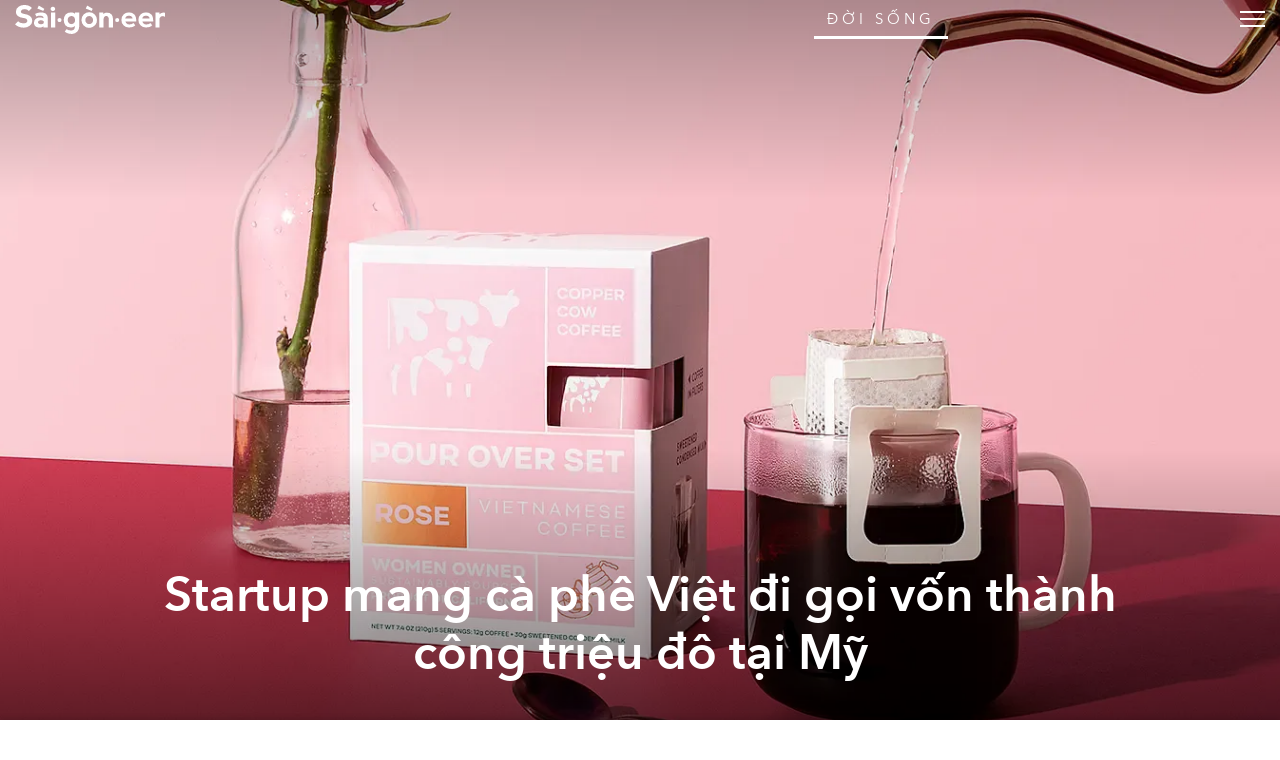

--- FILE ---
content_type: text/html; charset=utf-8
request_url: https://saigoneer.com/vn/society/16854-startup-mang-c%EF%BF%BD%EF%BF%BD-ph%EF%BF%BD%EF%BF%BD-vi%EF%BF%BD%EF%BF%BD%EF%BF%BDt-%EF%BF%BD%EF%BF%BDi-g%EF%BF%BD%EF%BF%BD%EF%BF%BDi-v%EF%BF%BD%EF%BF%BD%EF%BF%BDn-th%EF%BF%BD%EF%BF%BDnh-c%EF%BF%BD%EF%BF%BDng-tri%EF%BF%BD%EF%BF%BD%EF%BF%BDu-%EF%BF%BD%EF%BF%BD%EF%BF%BD%EF%BF%BD-t%EF%BF%BD%EF%BF%BD%EF%BF%BDi-m%EF%BF%BD%EF%BF%BD%EF%BF%BD
body_size: 15645
content:
<!DOCTYPE html PUBLIC "-//W3C//DTD XHTML 1.0 Transitional//EN" "http://www.w3.org/TR/xhtml1/DTD/xhtml1-transitional.dtd"><html prefix="og: http://ogp.me/ns# fb: http://ogp.me/ns/fb# article: http://ogp.me/ns/article# blog: http://ogp.me/ns/blog# website: http://ogp.me/ns/website#" xmlns="http://www.w3.org/1999/xhtml" xml:lang="vi-vn" lang="vi-vn"><head><script type="text/javascript">
var siteurl='/vn/';
var tmplurl='/vn/templates/ja_teline_iv/';
var isRTL = false;
</script><base href="https://saigoneer.com/vn/society/16854-startup-mang-c��-ph��-vi���t-��i-g���i-v���n-th��nh-c��ng-tri���u-����-t���i-m���" /><meta http-equiv="content-type" content="text/html; charset=utf-8" /><meta name="keywords" content="địa điểm ăn uống Việt Nam địa điểm ăn uống Hà Nội địa điểm ăn uống Hồ Chí Minh địa điểm ăn uống Sài Gòn ẩm thực Việt Nam ẩm thực Hà Nội ẩm thực Hồ Chí Minh ẩm thực Sài Gòn âm nhạc Việt Nam âm nhạc Hà Nội âm nhạc Hồ Chí Minh âm nhạc Sài Gòn sự kiện Việt Nam sự kiện Hà Nội sự kiện Hồ Chí Minh sự kiện Sài Gòn quán bar Việt Nam quán bar Hà Nội quán bar Hồ Chí Minh quán bar Sài Gòn kinh nghiệm du lịch Việt Nam kinh nghiệm du lịch Hà Nội kinh nghiệm du lịch Hồ Chí Minh kinh nghiệm du lịch Sài Gòn Review phim Review sách Nhạc underground Việt Nam Triển lãm nghệ thuật" /><meta name="rights" content="This work is licensed under a Creative Commons Attribution-NonCommercial-NoDerivs 3.0 Unported License." /><meta name="mobileoptimized" content="width" /><meta name="handheldfriendly" content="true" /><meta name="viewport" content="width=device-width, height=device-height, initial-scale=1" /><meta name="cleartype" content="on" /><meta name="description" content="Địa điểm ăn uống, ẩm thực ở Hà Nội, Hồ Chí Minh, Đà Nẵng, Đà Lạt, cà phê, quán bar, review món ngon đường phố, kinh nghiệm du lịch, sự kiện, âm nhạc underground, review phim, review sách" /><meta name="generator" content="Joomla! - Open Source Content Management" /><title>Startup mang cà phê Việt đi gọi vốn thành công triệu đô tại Mỹ - Sài·gòn·eer</title><link rel="stylesheet" href="/vn/index.php?jat3action=gzip&amp;jat3type=css&amp;jat3file=t3-assets-factory%2Fcss_9bfa6.css" type="text/css" /><link rel="stylesheet" href="/vn/index.php?jat3action=gzip&amp;jat3type=css&amp;jat3file=t3-assets-factory%2Fcss_12d20.css" type="text/css" /><link rel="stylesheet" href="/vn/index.php?jat3action=gzip&amp;jat3type=css&amp;jat3file=t3-assets-factory%2Fcss_35eba.css" type="text/css" /><script src="https://ajax.googleapis.com/ajax/libs/jquery/1.9.1/jquery.min.js" type="text/javascript"></script><script src="/vn/plugins/system/jqueryeasy/jquerynoconflict.js" type="text/javascript"></script><script src="/vn/index.php?jat3action=gzip&amp;jat3type=js&amp;jat3file=t3-assets-factory%2Fjs_20c0a.js" type="text/javascript"></script><script type="text/javascript">
window.addEvent('domready', function() {
$$('.hasTip').each(function(el) {
var title = el.get('title');
if (title) {
var parts = title.split('::', 2);
el.store('tip:title', parts[0]);
el.store('tip:text', parts[1]);
}
});
var JTooltips = new Tips($$('.hasTip'), { maxTitleChars: 50, fixed: false});
});
</script><link rel="canonical" href="https://saigoneer.com/vn/society/16854-startup-mang-cà-phê-việt-đi-gọi-vốn-thành-công-triệu-đô-tại-mỹ" /><script type="application/ld+json">
{
"@context": "https://schema.org",
"@type": "NewsArticle",
"headline": "Startup mang cà phê Việt đi gọi vốn thành công triệu đô tại Mỹ",
"image": ["https://media.urbanistnetwork.com/saigoneer/article-images/2021/05/25/coppercowsharktank_SGNR1b.jpg"],
"datePublished": "2021-05-28T07:55:58+0000",
"dateModified": "2021-05-28T07:55:58+0000",
"author": {
"@type": "Person",
"name": "Saigoneer"
},
"publisher": {
"@type": "Organization",
"name": "Saigoneer",
"logo": {
"@type": "ImageObject",
"url": "https://saigoneer.com/templates/ja_teline_iv/images/svg/logo-new.svg"
}
},
"description": "
Gần đây, một startup sản xuất cà phê hương vị Việt được sáng lập bởi một cô gái gốc Việt đang làm mưa làm gió tại thị trường Mỹ.
"
}
</script><meta property='og:image' content='https://media.urbanistnetwork.com/saigoneer/article-images/2021/05/25/coppercowsharktank_SGNR1h.webp'><meta property='og:url' content='https://saigoneer.com/vn/society/16854-startup-mang-c��-ph��-vi���t-��i-g���i-v���n-th��nh-c��ng-tri���u-����-t���i-m���'><meta property='og:type' content='article'><meta property='og:title' content='Startup mang cà phê Việt đi gọi vốn thành công triệu đô tại Mỹ |  Saigoneer '><meta property='og:description' content='
Gần đây, một startup sản xuất cà phê hương vị Việt được sáng lập bởi một cô gái gốc Việt đang làm mưa làm gió tại thị trường Mỹ.
...'><meta property='fb:admins' content='633963174,31600440'><meta property="fb:app_id" content="319019758656292"/><!--[if ie]><link href="/vn/plugins/system/jat3/jat3/base-themes/default/css/template-ie.css" type="text/css" rel="stylesheet" /><![endif]--><!--[if ie]><link href="/vn/templates/ja_teline_iv/css/template-ie.css" type="text/css" rel="stylesheet" /><![endif]--><!--[if ie 7]><link href="/vn/plugins/system/jat3/jat3/base-themes/default/css/template-ie7.css" type="text/css" rel="stylesheet" /><![endif]--><!--[if ie 7]><link href="/vn/templates/ja_teline_iv/css/template-ie7.css" type="text/css" rel="stylesheet" /><![endif]--><link href="/vn/plugins/system/jat3/jat3/base-themes/default/images/favicon.ico" rel="shortcut icon" type="image/x-icon" /><link href="/vn/plugins/system/jat3/jat3/base-themes/default/images/favicon.svg" rel="shortcut icon" type="image/svg+xml"/><style type="text/css">
/*dynamic css*/
body.bd .main {width: 95%;}
body.bd #ja-wrapper {min-width: 95%;}
</style><meta name="google-site-verification" content="" /><script type="text/javascript">
var _gaq = _gaq || [];
_gaq.push(['_setAccount', 'UA-37632727-6']);
_gaq.push(['_gat._anonymizeIp']);
_gaq.push(['_setDomainName', 'saigoneer.com']);
_gaq.push(['_trackPageview']);
(function() {
var ga = document.createElement('script'); ga.type = 'text/javascript'; ga.async = true;
ga.src = ('https:' == document.location.protocol ? 'https://ssl' : 'http://www') + '.google-analytics.com/ga.js';
var s = document.getElementsByTagName('script')[0]; s.parentNode.insertBefore(ga, s);
})();
</script></head><body id="bd" class="bd fs3 com_content society menu-679 magazine"><a name="Top" id="Top"></a><div id="ja-wrapper"><div id="ja-header"
class="wrap "><div class="main clearfix"><h1 class="logo"><a href="https://saigoneer.com/vn/" title="Sài·gòn·eer"><span>Sài·gòn·eer</span><img src="https://saigoneer.com/vn//templates/ja_teline_iv/images/svg/sgnr-vn-type-w-fixed.svg" class="icon" alt=""></a></h1><div class="ja-header-r"><div class="custom"  ><script src="https://static-v2.urbanistnetwork.com/init-2.min.js"></script><script>broadstreet.watch({ domain: 'sponsors-v2.urbanistnetwork.com', networkId: 5440 })</script></div><div class="custom"  ><script async src="//partners.urbanistnetwork.com/www/delivery/asyncjs.php"></script></div></div></div></div><div id="ja-topmegamenu"
class="wrap "><div class="main clearfix"><div id="ja-topnav" class="clearfix"><div class="ja-megamenu clearfix" id="ja-topmega"><ul class="megamenu level0"><li  class="mega first haschild"><div class="childcontent cols1 "><div class="childcontent-inner-wrap"><div class="childcontent-inner clearfix" style="width: 200px;"><div class="megacol column1 first" style="width: 200px;"><ul class="megamenu level1"><li  class="mega first haschild nav-follow-us"><a href="#"  class="mega first haschild nav-follow-us" id="menu832" title="Theo dõi"><span class="menu-title">Theo dõi</span></a><div class="childcontent cols1 "><div class="childcontent-inner-wrap"><div class="childcontent-inner clearfix" style="width: 200px;"><div class="megacol column1 first" style="width: 200px;"><ul class="megamenu level2"><li  class="mega first nav-youtube"><a href="https://www.youtube.com/channel/UCHtUHvQqmnraFt3VAAIYVKg" target="_blank"  class="mega first nav-youtube" id="menu721" title="YouTube"><span class="menu-title">YouTube</span></a></li><li  class="mega nav-facebook"><a href="https://www.facebook.com/saigoneer.vn" target="_blank"  class="mega nav-facebook" id="menu740" title="Facebook"><span class="menu-title">Facebook</span></a></li><li  class="mega last nav-instagram"><a href="https://www.instagram.com/saigoneer.vn/" target="_blank"  class="mega last nav-instagram" id="menu823" title="Instagram"><span class="menu-title">Instagram</span></a></li></ul></div></div></div></div></li><li  class="mega nav-newsletter"><a href="https://promotions.lpage.co/campaigns/1719342" target="_blank"  class="mega nav-newsletter" id="menu828" title="Đăng ký"><span class="menu-title">Đăng ký</span></a></li><li  class="mega last nav-love"><a href="/vn/support"  class="mega last nav-love" id="menu833" title="Ủng hộ"><span class="menu-title">Ủng hộ</span></a></li></ul></div></div></div></div></li><li  class="mega last haschild"><div class="childcontent cols1 "><div class="childcontent-inner-wrap"><div class="childcontent-inner clearfix" style="width: 200px;"><div class="megacol column1 first" style="width: 200px;"><ul class="megamenu level1"><li  class="mega first haschild nav-region"><a href="#"  class="mega first haschild nav-region" id="menu835" title="VN"><span class="menu-title">VN</span></a><div class="childcontent cols1 "><div class="childcontent-inner-wrap"><div class="childcontent-inner clearfix" style="width: 200px;"><div class="megacol column1 first" style="width: 200px;"><ul class="megamenu level2"><li  class="mega first"><a href="https://saigoneer.com" target="_blank"  class="mega first" id="menu837" title="EN"><span class="menu-title">EN</span></a></li><li  class="mega last"><a href="https://kr.saigoneer.com" target="_blank"  class="mega last" id="menu838" title="KR"><span class="menu-title">KR</span></a></li></ul></div></div></div></div></li><li  class="mega last nav-search"><a href="/vn/top-left/search"  class="mega last nav-search" id="menu617" title="Tìm Kiếm"><span class="menu-title">Tìm Kiếm</span></a></li></ul></div></div></div></div></li></ul></div></div></div></div><div id="ja-mainnav"
class="wrap "><div class="main clearfix"><ul id="ja-cssmenu" class="clearfix"><li class="menu-item0 first-item home"><a href="https://saigoneer.com/vn/"  class="menu-item0 first-item home" id="menu490" title="Trang Chủ"><span class="menu-title">Trang Chủ</span></a></li><li class="havechild menu-item1 havechild listings explore"><a href="#"  class="menu-item1 haschild listings explore" id="menu874" title="Đồng Sáng Tạo"><span class="menu-title">Đồng Sáng Tạo</span></a><ul><li class=" first-item"><a href="/vn/press-release"  class=" first-item" id="menu875" title="Bản Tin Đồng Sáng Tạo"><span class="menu-title">Bản Tin Đồng Sáng Tạo</span></a></li><li ><a href="/vn/đồng-sáng-tạo/thông-cáo-báo-chí"  id="menu893" title="Thông Cáo Báo Chí"><span class="menu-title">Thông Cáo Báo Chí</span></a></li><li class=" last-item"><a href="/vn/partner-content"  class=" last-item" id="menu801" title="Đồng Sáng Tạo"><span class="menu-title">Đồng Sáng Tạo</span></a></li></ul></li><li class="menu-item2 events"><a href="/vn/events-calendar"  class="menu-item2 events" id="menu770" title="Sự Kiện Quanh Bạn"><span class="menu-title">Sự Kiện Quanh Bạn</span></a></li><li class="havechild menu-item3 havechild chapters"><a href="#"  class="menu-item3 haschild chapters" id="menu876" title="Chapters"><span class="menu-title">Chapters</span></a><ul><li class=" first-item"><a href="/vn/chapters/fruit-chapter"  class=" first-item" id="menu892" title="Fruit Chapter"><span class="menu-title">Fruit Chapter</span></a></li><li ><a href="/vn/chapters/korea-chapter"  id="menu891" title="Korea Chapter"><span class="menu-title">Korea Chapter</span></a></li><li ><a href="/vn/chapters/canal-chapter"  id="menu890" title="Nhiêu Lộc Canal Chapter"><span class="menu-title">Nhiêu Lộc Canal Chapter</span></a></li><li ><a href="/vn/chapters/tet-vignette-chapter"  id="menu889" title="Tết Vignette Chapter"><span class="menu-title">Tết Vignette Chapter</span></a></li><li ><a href="/vn/chapters/sound-chapter"  id="menu888" title="Sound Chapter"><span class="menu-title">Sound Chapter</span></a></li><li ><a href="/vn/chapters/noodles-chapter"  id="menu887" title="Noodles Chapter"><span class="menu-title">Noodles Chapter</span></a></li><li ><a href="/vn/chapters/aquatic-chapter"  id="menu886" title="Aquatic Chapter"><span class="menu-title">Aquatic Chapter</span></a></li><li ><a href="/vn/chapters/train-chapter"  id="menu885" title="Train Chapter"><span class="menu-title">Train Chapter</span></a></li><li ><a href="/vn/chapters/pride-chapter"  id="menu884" title="Pride Chapter"><span class="menu-title">Pride Chapter</span></a></li><li ><a href="/vn/chapters/summer-chapter"  id="menu883" title="Summer Chapter"><span class="menu-title">Summer Chapter</span></a></li><li ><a href="/vn/chapters/quynhon-chapter"  id="menu882" title="Quy Nhơn Chapter"><span class="menu-title">Quy Nhơn Chapter</span></a></li><li ><a href="/vn/chapters/saigon-q1-chapter"  id="menu881" title="District 1 Chapter"><span class="menu-title">District 1 Chapter</span></a></li><li ><a href="/vn/chapters/hanoi-chapter"  id="menu880" title="Hanoi Chapter"><span class="menu-title">Hanoi Chapter</span></a></li><li class=" last-item"><a href="/vn/chapters/saigon-cho-lon-chapter"  class=" last-item" id="menu879" title="Chợ Lớn Chapter"><span class="menu-title">Chợ Lớn Chapter</span></a></li></ul></li><li class="havechild menu-item4 havechild arts-culture"><a href="/vn/arts-culture"  class="menu-item4 haschild arts-culture" id="menu641" title="Văn Nghệ"><span class="menu-title">Văn Nghệ</span></a><ul><li class=" first-item"><a href="/vn/arts-culture/in-plain-sight"  class=" first-item" id="menu869" title="In Plain Sight"><span class="menu-title">In Plain Sight</span></a></li><li class=" trich-or-triet"><a href="/vn/trich-or-triet"  class=" trich-or-triet" id="menu871" title="Trích or Triết"><span class="menu-title">Trích or Triết</span></a></li><li ><a href="/vn/vietnam-culture"  id="menu573" title="Văn Hóa"><span class="menu-title">Văn Hóa</span></a></li><li class="havesubchild  havesubchild"><a href="/vn/vietnam-music-art"  class=" haschild" id="menu578" title="Âm Nhạc &amp; Nghệ Thuật"><span class="menu-title">Âm Nhạc &amp; Nghệ Thuật</span></a><ul><li class=" first-item"><a href="/vn/quang-8-octave"  class=" first-item" id="menu862" title="Quãng 8"><span class="menu-title">Quãng 8</span></a></li></ul></li><li ><a href="/vn/film-tv"  id="menu846" title="Màn Ảnh"><span class="menu-title">Màn Ảnh</span></a></li><li class="havesubchild  havesubchild"><a href="/vn/literature"  class=" haschild" id="menu847" title="Văn Chương"><span class="menu-title">Văn Chương</span></a><ul><li class=" first-item bookshelf"><a href="/vn/loạt-soạt-bookshelf"  class=" first-item bookshelf" id="menu870" title="Loạt Soạt"><span class="menu-title">Loạt Soạt</span></a></li></ul></li><li class="havesubchild  last-item havesubchild"><a href="/vn/fashion"  class=" last-item haschild" id="menu860" title="Thời Trang"><span class="menu-title">Thời Trang</span></a><ul><li class=" first-item"><a href="/vn/ton-sur-ton"  class=" first-item" id="menu861" title="Ton-sur-Ton"><span class="menu-title">Ton-sur-Ton</span></a></li></ul></li></ul></li><li class="havechild menu-item5 havechild eat-drink"><a href="/vn/eat-drink"  class="menu-item5 haschild eat-drink" id="menu642" title="Ăn &amp; Uống"><span class="menu-title">Ăn &amp; Uống</span></a><ul><li class=" first-item anthology"><a href="/vn/anthology"  class=" first-item anthology" id="menu866" title="Ănthology"><span class="menu-title">Ănthology</span></a></li><li class=" snack-attack"><a href="/vn/snack-attack"  class=" snack-attack" id="menu868" title="Snack Attack"><span class="menu-title">Snack Attack</span></a></li><li ><a href="/vn/vietnam-food-culture"  id="menu563" title="Văn Hóa Ẩm Thực"><span class="menu-title">Văn Hóa Ẩm Thực</span></a></li><li ><a href="/vn/dishcovery"  id="menu872" title="Dishcovery"><span class="menu-title">Dishcovery</span></a></li><li ><a href="/vn/drink"  id="menu564" title="Uống"><span class="menu-title">Uống</span></a></li><li class=" last-item"><a href="/vn/food"  class=" last-item" id="menu565" title="Ăn"><span class="menu-title">Ăn</span></a></li></ul></li><li class="havechild menu-item6 havechild vietnam-travel"><a href="/vn/vietnam-travel"  class="menu-item6 haschild vietnam-travel" id="menu574" title="Xê Dịch"><span class="menu-title">Xê Dịch</span></a><ul><li class=" first-item"><a href="/vn/international"  class=" first-item" id="menu855" title="Ao Người"><span class="menu-title">Ao Người</span></a></li><li class="havesubchild  havesubchild"><a href="/vn/vietnam-travel"  class=" haschild" id="menu856" title="Ao Ta"><span class="menu-title">Ao Ta</span></a><ul><li class=" first-item"><a href="https://saigoneer.com/vn/vietnam-travel/281-cẩm-nang-xê-dịch/16822-urbanist-guide-to-da-lat"  class=" first-item" id="menu865" title="Đà Lạt Guide"><span class="menu-title">Đà Lạt Guide</span></a></li></ul></li><li class=" last-item"><a href="/vn/vietnam-travel/getaways"  class=" last-item" id="menu873" title="Saigoneer Getaways"><span class="menu-title">Saigoneer Getaways</span></a></li></ul></li><li class="havechild menu-item7 active havechild society"><a href="/vn/society"  class="menu-item7 active haschild society" id="menu679" title="Đời Sống"><span class="menu-title">Đời Sống</span></a><ul><li class=" first-item"><a href="/vn/technology"  class=" first-item" id="menu660" title="Công Nghệ"><span class="menu-title">Công Nghệ</span></a></li><li class="havesubchild  havesubchild"><a href="/vn/vietnam-environment"  class=" haschild" id="menu849" title="Môi Trường"><span class="menu-title">Môi Trường</span></a><ul><li class=" first-item"><a href="https://saigoneer.com/vn/tag/assist-vn"  class=" first-item" id="menu898" title="Assist"><span class="menu-title">Assist</span></a></li></ul></li><li ><a href="/vn/vietnam-architecture"  id="menu850" title="Kiến Trúc"><span class="menu-title">Kiến Trúc</span></a></li><li ><a href="/vn/parks-and-rec"  id="menu863" title="Parks &amp; Rec"><span class="menu-title">Parks &amp; Rec</span></a></li><li ><a href="/vn/natural-selection"  id="menu864" title="Natural Selection"><span class="menu-title">Natural Selection</span></a></li><li class=" last-item eplain"><a href="/vn/eplain"  class=" last-item eplain" id="menu867" title="Ẽplain"><span class="menu-title">Ẽplain</span></a></li></ul></li><li class="menu-item8 heritage"><a href="/vn/heritage"  class="menu-item8 heritage" id="menu643" title="Di Sản"><span class="menu-title">Di Sản</span></a></li><li class="menu-item9 listings explore"><a href="/vn/vignette"  class="menu-item9 listings explore" id="menu877" title="Chuyện Nhỏ"><span class="menu-title">Chuyện Nhỏ</span></a></li><li class="menu-item10 last-item listings explore"><a href="/vn/darkroom"  class="menu-item10 last-item listings explore" id="menu895" title="Darkroom"><span class="menu-title">Darkroom</span></a></li></ul><ul class="no-display"><li><a href="#ja-content" title="Skip to content">Skip to content</a></li></ul></div></div><div id="ja-container" class="wrap ja-mf"><div class="main"><div class="main-inner1 clearfix"><div id="ja-mainbody" style="width:100%"><div id="ja-main" style="width:100%"><div class="inner clearfix"><div id="system-message-container"></div><div id="ja-content-mass-top" class="ja-mass ja-mass-top clearfix"><div class="ja-blocktab"><div class="ja-blocktab-content clearfix"><div class="bannergroup-main"><div class="banneritem"><ins data-revive-zoneid="24" data-revive-target="_blank" data-revive-id="c2e6bc64bc8ff18ab174813726d8f82c"></ins><ins data-revive-zoneid="25" data-revive-target="_blank" data-revive-id="c2e6bc64bc8ff18ab174813726d8f82c"></ins><ins data-revive-zoneid="9" data-revive-target="_blank" data-revive-id="c2e6bc64bc8ff18ab174813726d8f82c"></ins><ins data-revive-zoneid="26" data-revive-target="_blank" data-revive-id="c2e6bc64bc8ff18ab174813726d8f82c"></ins><div class="clr"></div></div></div><div class="bannergroup-main full-width"><div class="banneritem"><ins data-revive-zoneid="32" data-revive-target="_blank" data-revive-id="c2e6bc64bc8ff18ab174813726d8f82c"></ins><ins data-revive-zoneid="33" data-revive-target="_blank" data-revive-id="c2e6bc64bc8ff18ab174813726d8f82c"></ins><div class="clr"></div></div></div></div></div></div><div id="ja-contentwrap" class="clearfix "><div id="ja-content" class="column" style="width:100%"><div id="ja-current-content" class="column" style="width:100%"><div id="ja-content-main" class="ja-content-main clearfix"><div id="ja-navhelper-top"><div class="ja-breadcrums"><a href="javascript: history.go(-1)" class="ja-back-btn" title="Go back one page!"><span>Back</span></a><span class="breadcrumbs pathway"><a href="/vn/society" class="pathway">Đời Sống</a> » Startup mang cà phê Việt đi gọi vốn thành công triệu đô tại Mỹ</span></div></div><div class="item-page"><div class="header"><picture class="bg-img"><source 
srcset="
//media.urbanistnetwork.com/saigoneer/article-images/2021/05/25/coppercowsharktank_SGNR1h.webp 2300w
"
type="image/webp"
/><img src="//media.urbanistnetwork.com/saigoneer/article-images/2021/05/25/coppercowsharktank_SGNR1b.jpg" alt="" type="image/jpeg" style="
object-position: 50% 50%;
"/></picture><div class="title ha-waypoint" data-animate-down="ha-section-1" data-animate-up="ha-section-0"><h1><a href="/vn/society/16854-startup-mang-cà-phê-việt-đi-gọi-vốn-thành-công-triệu-đô-tại-mỹ">
Startup mang cà phê Việt đi gọi vốn thành công triệu đô tại Mỹ</a></h1><div class="article-tools clearfix"><dl class="article-info"><dt class="article-info-term">Chi tiết</dt><dd class="published">
Thứ sáu, 28 Tháng 5 2021.
</dd><dd class="createdby">
Viết bởi <a href="https://saigoneer.com/vn/creator/saigoneer">Saigoneer</a>.
</dd></dl></div></div></div><button class="trigger"><span>Trigger</span></button><article class="content "><p></p><p><em>Gần đây, một startup sản xuất cà phê hương vị Việt được sáng lập bởi một cô gái gốc Việt đang làm mưa làm gió tại thị trường Mỹ.</em></p><p>Theo <em><a href="https://www.prnewswire.com/news-releases/copper-cow-coffee-raises-8-5-million-in-series-a-funding-round-301283224.html">PRNewswire Cision</a></em>, Copper Cow Coffee, một startup đến từ California, vừa huy động thành công 8.5 triệu USD tại vòng gọi vốn Series A. Số tiền sẽ được công ty dùng để mở rộng mạng lưới phân phối cũng như đẩy mạnh khâu nghiên cứu sản phẩm.</p><p>“Nếu có những sản phẩm chất lượng, chúng tôi có thể tạo ấn tượng tốt với khách hàng, cũng như tiếp tục hợp tác và hỗ trợ các đơn vị sản xuất cà phê bền vững tại Việt Nam,” Debbie Wei Mullin, CEO và nhà sáng lập của Copper Cow Coffee, cho hay. "Hy vọng rằng các nhà đầu tư và ban điều hành 100% là nữ sẽ đồng lòng để cùng thực hiện sứ mệnh kinh doanh thân thiện với môi trường.”</p><p>Được biết, mẹ của Debbie là một người Việt nhập cư ở Mỹ.</p><p>Theo mô tả trên <a href="https://coppercowcoffee.com/pages/about">website</a> của công ty, sản phẩm chính của Copper Cow là những bộ dụng cụ pha cà phê kiểu Việt và đa dạng các hương vị cà phê tự nhiên có xuất xứ từ Việt Nam.&nbsp;</p><p>Debbie tốt nghiệp chuyên ngành phát triển bền vững và từng làm việc tại World Bank trước khi thành lập Copper Cow. Cô chia sẻ rằng mục tiêu của mình là xây dựng một doanh nghiệp bền vững và có trách nhiệm với xã hội.</p><p>Copper Cow chỉ tuyển chọn hạt cà phê từ những nông trại canh tác hữu cơ, và sẵn sàng chi trả gấp đôi giá thị trường để đảm bảo chất lượng của sản phẩm.</p><p>Tuy chỉ mới hoạt động được bốn năm, nhưng mạng lưới phân phối của thương hiệu đã có hơn 3.000 nhà bán lẻ tại thị trường Mỹ, trong đó có Whole Foods và Walmart. Các khách hàng yêu mến Copper Cow cũng có thể đặt hàng qua web, hoặc đăng ký gói hội viên để nhận được sản phẩm mới mỗi tháng với giá ưu đãi.</p><p>Bên cạnh việc gọi vốn ở Series A, gần đây Debbie cũng&nbsp;<a href="https://meaww.com/copper-cow-coffee-vietnamese-pour-over-robert-herjavec-too-sweet-hate-deal-close-600-000-shark-tank" data-mce-tmp="1">xuất hiện</a> trên chương trình Shark Tank ở Mỹ. Dù cho rằng cà phê của Copper Cow quá ngọt so với khẩu vị, một vị “shark” vẫn hào phóng đưa ra khoản đầu tư 600.000 USD để lấy 5,5% cổ phần của công ty.&nbsp;</p><p>Theo Hiệp hội Thương mại Hoa Kỳ, Mỹ là một trong những thị trường cà phê lớn nhất thế giới, được định giá lên đến 88 tỷ USD. Các loại cà phê hảo hạng (specialty coffee) cũng đang ngày càng được người tiêu dùng ở đây ưa chuộng hơn. Đây là nhóm khách hàng tiềm năng mà Copper Cow hướng tới chinh phục.</p><p><span style="background-color: transparent;">[Ảnh: Copper Cow Coffee]</span></p><div class="itp-share"><div class="sharethis-inline-share-buttons" style="margin-top:15px"></div></div><div style="clear:both;"></div></div><script>
(function() {
// detect if IE : from http://stackoverflow.com/a/16657946		
var ie = (function() {
var undef, rv = -1; // Return value assumes failure.
var ua = window.navigator.userAgent;
var msie = ua.indexOf('MSIE ');
var trident = ua.indexOf('Trident/');
if (msie > 0) {
// IE 10 or older => return version number
rv = parseInt(ua.substring(msie + 5, ua.indexOf('.', msie)), 10);
} else if (trident > 0) {
// IE 11 (or newer) => return version number
var rvNum = ua.indexOf('rv:');
rv = parseInt(ua.substring(rvNum + 3, ua.indexOf('.', rvNum)), 10);
}
return ((rv > -1) ? rv : undef);
}());
// disable/enable scroll (mousewheel and keys) from http://stackoverflow.com/a/4770179					
// left: 37, up: 38, right: 39, down: 40,
// spacebar: 32, pageup: 33, pagedown: 34, end: 35, home: 36
var keys = [32, 37, 38, 39, 40],
wheelIter = 0;
function preventDefault(e) {
e = e || window.event;
if (e.preventDefault)
e.preventDefault();
e.returnValue = false;
}
function keydown(e) {
for (var i = keys.length; i--;) {
if (e.keyCode === keys[i]) {
preventDefault(e);
return;
}
}
}
function touchmove(e) {
preventDefault(e);
}
function wheel(e) {
// for IE 
//if( ie ) {
//preventDefault(e);
//}
}
function disableScroll() {
// window.onmousewheel = document.onmousewheel = wheel;
// document.onkeydown = keydown;
// document.body.ontouchmove = touchmove;
//document.body.classList.add("disable-scrolling"); 
}
function enableScroll() {
// window.onmousewheel = document.onmousewheel = document.onkeydown = document.body.ontouchmove = null;  
//document.body.classList.remove("disable-scrolling"); 
}
/*
function disableScroll() { 
} 
function enableScroll() { 
} 
*/
var docElem = window.document.documentElement,
scrollVal,
isRevealed,
noscroll,
isAnimating,
container = document.getElementById('ja-wrapper'),
trigger = container.querySelector('button.trigger');
function scrollY() {
return window.pageYOffset || docElem.scrollTop;
}
function scrollPage() {
scrollVal = scrollY();
if (noscroll && !ie) {
if (scrollVal < 0) return false;
// keep it that way
// window.scrollTo( 0, 0 );
}
if (classie.has(container, 'notrans')) {
classie.remove(container, 'notrans');
return false;
}
if (isAnimating) {
return false;
}
if (scrollVal <= 0 && isRevealed) {
toggle(0);
} else if (scrollVal > 0 && !isRevealed) {
toggle(1);
}
}
function toggle(reveal) {
isAnimating = true;
if (reveal) {
classie.add(container, 'modify');
} else {
// noscroll = true;
// disableScroll();
classie.remove(container, 'modify');
}
// simulating the end of the transition:
setTimeout(function() {
isRevealed = !isRevealed;
isAnimating = false;
if (reveal) {
// noscroll = false;
// enableScroll();
}
}, 50);
}
// refreshing the page...
var pageScroll = scrollY();
// noscroll = pageScroll === 0;
// disableScroll();
if (pageScroll) {
isRevealed = true;
classie.add(container, 'notrans');
classie.add(container, 'modify');
}
window.addEventListener('scroll', scrollPage);
// trigger.addEventListener( 'click', function() { toggle( 'reveal' ); } );
})();
</script><div class="pswp" tabindex="-1" role="dialog" aria-hidden="true"><div class="pswp__bg"></div><div class="pswp__scroll-wrap"><div class="pswp__container"><div class="pswp__item"></div><div class="pswp__item"></div><div class="pswp__item"></div></div><div class="pswp__ui pswp__ui--hidden"><div class="pswp__top-bar"><div class="pswp__counter"></div><button class="pswp__button pswp__button--close" title="Close (Esc)"></button><button class="pswp__button pswp__button--share" title="Share"></button><button class="pswp__button pswp__button--fs" title="Toggle fullscreen"></button><button class="pswp__button pswp__button--zoom" title="Zoom in/out"></button><div class="pswp__preloader"><div class="pswp__preloader__icn"><div class="pswp__preloader__cut"><div class="pswp__preloader__donut"></div></div></div></div></div><div class="pswp__share-modal pswp__share-modal--hidden pswp__single-tap"><div class="pswp__share-tooltip"></div></div><button class="pswp__button pswp__button--arrow--left" title="Previous (arrow left)"></button><button class="pswp__button pswp__button--arrow--right" title="Next (arrow right)"></button><div class="pswp__caption"><div class="pswp__caption__center"></div></div></div></div></div><!-- 
<figure itemprop="associatedMedia" itemscope="itemscope" itemtype="http://schema.org/ImageObject"><a href="//media.urbanistnetwork.com/saigoneer/xplr-images/events/2019-05-25/Landscape/20190525_SaturdayKatch-010h.jpg" itemprop="contentUrl" data-size="1200x800"><img src="//media.urbanistnetwork.com/saigoneer/xplr-images/events/2019-05-25/Landscape/20190525_SaturdayKatch-010m.jpg" itemprop="thumbnail" alt="Image description" /></a></figure><figure itemprop="associatedMedia" itemscope="itemscope" itemtype="http://schema.org/ImageObject"><a href="//media.urbanistnetwork.com/saigoneer/xplr-images/events/2019-05-25/Landscape/20190525_SaturdayKatch-011h.jpg" itemprop="contentUrl" data-size="1200x800"><img src="//media.urbanistnetwork.com/saigoneer/xplr-images/events/2019-05-25/Landscape/20190525_SaturdayKatch-011m.jpg" itemprop="thumbnail" alt="Image description" /></a></figure>
--></div><div id="bottom-menu" class="bottom-menu"><div class="bottom-menu-content"><a href="/vn/society/16828-chàng-trai-khởi-nghiệp-thành-công-với-ý-tưởng-đưa-cả-tháp-mười-về-hà-nội" class="cta prev-article"><span class="cta-label">Previous article</span><span class="cta-title">Chàng trai khởi nghiệp thành công với ý tưởng đưa cả 'Tháp Mười' về Hà Nội</span></a><a href="/vn/society/16882-thế-lưỡng-nan-của-nghĩa-trang-quy-nhơn-cũ" class="cta next-article"><span class="cta-label">Next article</span><span class="cta-title">Thế lưỡng nan của Nghĩa trang Quy Nhơn cũ</span></a><div class="tag-cloud touch-menu"></div><div class="social-share"><a href="https://www.facebook.com/sharer.php?u=https%3A%2F%2Fsaigoneer.com%2Fvn%2Fsociety%2F16854-startup-mang-c%EF%BF%BD%EF%BF%BD-ph%EF%BF%BD%EF%BF%BD-vi%EF%BF%BD%EF%BF%BD%EF%BF%BDt-%EF%BF%BD%EF%BF%BDi-g%EF%BF%BD%EF%BF%BD%EF%BF%BDi-v%EF%BF%BD%EF%BF%BD%EF%BF%BDn-th%EF%BF%BD%EF%BF%BDnh-c%EF%BF%BD%EF%BF%BDng-tri%EF%BF%BD%EF%BF%BD%EF%BF%BDu-%EF%BF%BD%EF%BF%BD%EF%BF%BD%EF%BF%BD-t%EF%BF%BD%EF%BF%BD%EF%BF%BDi-m%EF%BF%BD%EF%BF%BD%EF%BF%BD" target="_blank" class="social-icon-link"><img alt="facebook sharing button" src="https://platform-cdn.sharethis.com/img/facebook.svg" class="social-icon-img"></a><a href="https://twitter.com/intent/tweet?url=https%3A%2F%2Fsaigoneer.com%2Fvn%2Fsociety%2F16854-startup-mang-c%EF%BF%BD%EF%BF%BD-ph%EF%BF%BD%EF%BF%BD-vi%EF%BF%BD%EF%BF%BD%EF%BF%BDt-%EF%BF%BD%EF%BF%BDi-g%EF%BF%BD%EF%BF%BD%EF%BF%BDi-v%EF%BF%BD%EF%BF%BD%EF%BF%BDn-th%EF%BF%BD%EF%BF%BDnh-c%EF%BF%BD%EF%BF%BDng-tri%EF%BF%BD%EF%BF%BD%EF%BF%BDu-%EF%BF%BD%EF%BF%BD%EF%BF%BD%EF%BF%BD-t%EF%BF%BD%EF%BF%BD%EF%BF%BDi-m%EF%BF%BD%EF%BF%BD%EF%BF%BD" target="_blank" class="social-icon-link"><img alt="twitter sharing button" src="https://platform-cdn.sharethis.com/img/twitter.svg" class="social-icon-img"></a><a href="https://api.whatsapp.com/send?text=https%3A%2F%2Fsaigoneer.com%2Fvn%2Fsociety%2F16854-startup-mang-c%EF%BF%BD%EF%BF%BD-ph%EF%BF%BD%EF%BF%BD-vi%EF%BF%BD%EF%BF%BD%EF%BF%BDt-%EF%BF%BD%EF%BF%BDi-g%EF%BF%BD%EF%BF%BD%EF%BF%BDi-v%EF%BF%BD%EF%BF%BD%EF%BF%BDn-th%EF%BF%BD%EF%BF%BDnh-c%EF%BF%BD%EF%BF%BDng-tri%EF%BF%BD%EF%BF%BD%EF%BF%BDu-%EF%BF%BD%EF%BF%BD%EF%BF%BD%EF%BF%BD-t%EF%BF%BD%EF%BF%BD%EF%BF%BDi-m%EF%BF%BD%EF%BF%BD%EF%BF%BD" target="_blank" class="social-icon-link"><img alt="whatsapp sharing button" src="https://platform-cdn.sharethis.com/img/whatsapp.svg" class="social-icon-img"></a><a href="https://www.reddit.com/submit?url=https%3A%2F%2Fsaigoneer.com%2Fvn%2Fsociety%2F16854-startup-mang-c%EF%BF%BD%EF%BF%BD-ph%EF%BF%BD%EF%BF%BD-vi%EF%BF%BD%EF%BF%BD%EF%BF%BDt-%EF%BF%BD%EF%BF%BDi-g%EF%BF%BD%EF%BF%BD%EF%BF%BDi-v%EF%BF%BD%EF%BF%BD%EF%BF%BDn-th%EF%BF%BD%EF%BF%BDnh-c%EF%BF%BD%EF%BF%BDng-tri%EF%BF%BD%EF%BF%BD%EF%BF%BDu-%EF%BF%BD%EF%BF%BD%EF%BF%BD%EF%BF%BD-t%EF%BF%BD%EF%BF%BD%EF%BF%BDi-m%EF%BF%BD%EF%BF%BD%EF%BF%BD" target="_blank" class="social-icon-link"><img alt="reddit sharing button" src="https://platform-cdn.sharethis.com/img/reddit.svg" class="social-icon-img"></a><a href="https://pinterest.com/pin/create/button/?url=https%3A%2F%2Fsaigoneer.com%2Fvn%2Fsociety%2F16854-startup-mang-c%EF%BF%BD%EF%BF%BD-ph%EF%BF%BD%EF%BF%BD-vi%EF%BF%BD%EF%BF%BD%EF%BF%BDt-%EF%BF%BD%EF%BF%BDi-g%EF%BF%BD%EF%BF%BD%EF%BF%BDi-v%EF%BF%BD%EF%BF%BD%EF%BF%BDn-th%EF%BF%BD%EF%BF%BDnh-c%EF%BF%BD%EF%BF%BDng-tri%EF%BF%BD%EF%BF%BD%EF%BF%BDu-%EF%BF%BD%EF%BF%BD%EF%BF%BD%EF%BF%BD-t%EF%BF%BD%EF%BF%BD%EF%BF%BDi-m%EF%BF%BD%EF%BF%BD%EF%BF%BD" target="_blank" class="social-icon-link"><img alt="pinterest sharing button" src="https://platform-cdn.sharethis.com/img/pinterest.svg" class="social-icon-img"></a></div></div></div></div></div></div></div><div id="ja-content-mass-bottom" class="ja-mass ja-mass-bottom clearfix"><div class="ja-moduletable moduletable  clearfix" id="Mod193"><div class="ja-box-ct clearfix"><div class="bannergroup"><div class="banneritem"><ins data-revive-zoneid="34" data-revive-target="_blank" data-revive-id="c2e6bc64bc8ff18ab174813726d8f82c"></ins><div class="clr"></div></div></div></div></div></div></div></div></div></div></div></div><div id="ja-botsl1"
class="wrap "><div class="main clearfix"><div class="ja-box-wrap column ja-box-full" style="width: 100%;"><div class="ja-box clearfix"><div class="ja-moduletable moduletable  clearfix" id="Mod179"><div class="ja-box-ct clearfix"><div class="saigoneer-grid ha-waypoint modern-cards is-gapped-narrow latestnews" data-animate-down="ha-brand-hide" data-animate-up="ha-brand-show"><section><h2>Bài viết liên quan</h2><div class="is-grid layout-2"><a href="/vn/society/17281-cờ-bay-trăm-ngọn-cờ-bay-một-đêm-đi-bão-khó-quên-của-người-hà-nội-và-sài-gòn" class=" root  tile is-child child-1" data-menu-category="root"><article class=""><div class="author media"><figure class="media-left"><p class="image"><svg xmlns="http://www.w3.org/2000/svg" viewBox="0 0 97.8 97.8" xmlns:xlink="http://www.w3.org/1999/xlink"><g fill-rule="evenodd"><mask id="b" class="body"><use xlink:href="#a"/></mask><path d="M48.9,0A48.9,48.9,0,1,0,97.8,48.9,48.9,48.9,0,0,0,48.9,0Zm5.67,8.6V6.86A42.65,42.65,0,0,1,90.48,39.58a2.48,2.48,0,0,1-1.55,1.25,2.23,2.23,0,0,1-.56.08H63.45V21.49L72,30.05l-3.49,3.48v2.32H85.37A38.38,38.38,0,0,0,59.64,11.78V40.92H54.57Zm-31,50.69H12a39.36,39.36,0,0,0,6.84,13.52h3.82V84.13c-.54-.4-1.07-.81-1.58-1.23l-2.67-2.66a44.31,44.31,0,0,1-5.91-7.31,44.68,44.68,0,0,1-6-18.49h12V50H6c0-.35,0-.69,0-1,0-1.36.07-2.7.19-4H23.52ZM41.27,90.88a46.87,46.87,0,0,1-5.07-1V53.59h5.07ZM90.33,58.66H51V71.33H57.9L59,70.48l-7.88-8.23H86.57a2.47,2.47,0,0,1,1,.2A2.54,2.54,0,0,1,89,64a43.39,43.39,0,0,1-34.21,27.6,2.54,2.54,0,0,1,.82-4.68,38.69,38.69,0,0,0,27-19.55H62.74l3.57,3.73L59.66,76.4H51v15s-1.43,0-2.11,0c-1,0-2,0-3-.09V53.59H91.19A41.53,41.53,0,0,1,90.33,58.66ZM45.91,50V40.28H41.27V50H32.61V88.75a34.11,34.11,0,0,1-5.07-2.21V44.93H36.2V40.28H6.59A43.08,43.08,0,0,1,8,35.21H36.2V31.62H9.41a45.32,45.32,0,0,1,2.67-5.07H36.2V7.84a42.59,42.59,0,0,1,5.07-1.23V26.55h4.64V6c1-.07,2-.11,3-.11.69,0,1.37,0,2,0V31.62H41.27v3.59H51v9.72H91.26c.13,1.3.19,2.64.19,4,0,.32,0,.65,0,1.08Z"/></g></svg></p></figure><div class="media-content"><div class="content"><p><span rel="author">Saigoneer</span> in <span>Đời Sống</span><br><time>3 YEARS AGO</time></p></div></div></div><picture class="top-image"><source 
srcset="
//media.urbanistnetwork.com/saigoneer/article-images/2022/05/24/dibao/HN/dibaoHN29l.webp 1600w, 
//media.urbanistnetwork.com/saigoneer/article-images/2022/05/24/dibao/HN/dibaoHN29l.webp 4096w
"
type="image/webp"
/><img src="//media.urbanistnetwork.com/saigoneer/article-images/2022/05/24/dibao/HN/dibaoHN29b.webp" alt="" type="image/jpeg"/></picture><div class="headings"><h3 class="title">'Cờ bay trăm ngọn cờ bay': Một đêm đi bão khó quên của người Hà Nội và Sài Gòn</h3><p class="subtitle"> 
Như nấm mọc sau mưa rào, "đi bão" đã trở thành một truyền thống bất hủ của người Việt trong mùa bóng đá.
</p></article></a><a href="/vn/society/17423-không-kỳ-thị,-nhưng-không-thực-sự-thoải-mái-4-bạn-trẻ-chuyển-giới-và-những-rào-cản-y-tế-việt-nam" class=" root  tile is-child child-2" data-menu-category="root"><article class=""><div class="author media"><figure class="media-left"><p class="image"><svg xmlns="http://www.w3.org/2000/svg" viewBox="0 0 97.8 97.8" xmlns:xlink="http://www.w3.org/1999/xlink"><g fill-rule="evenodd"><mask id="b" class="body"><use xlink:href="#a"/></mask><path d="M48.9,0A48.9,48.9,0,1,0,97.8,48.9,48.9,48.9,0,0,0,48.9,0Zm5.67,8.6V6.86A42.65,42.65,0,0,1,90.48,39.58a2.48,2.48,0,0,1-1.55,1.25,2.23,2.23,0,0,1-.56.08H63.45V21.49L72,30.05l-3.49,3.48v2.32H85.37A38.38,38.38,0,0,0,59.64,11.78V40.92H54.57Zm-31,50.69H12a39.36,39.36,0,0,0,6.84,13.52h3.82V84.13c-.54-.4-1.07-.81-1.58-1.23l-2.67-2.66a44.31,44.31,0,0,1-5.91-7.31,44.68,44.68,0,0,1-6-18.49h12V50H6c0-.35,0-.69,0-1,0-1.36.07-2.7.19-4H23.52ZM41.27,90.88a46.87,46.87,0,0,1-5.07-1V53.59h5.07ZM90.33,58.66H51V71.33H57.9L59,70.48l-7.88-8.23H86.57a2.47,2.47,0,0,1,1,.2A2.54,2.54,0,0,1,89,64a43.39,43.39,0,0,1-34.21,27.6,2.54,2.54,0,0,1,.82-4.68,38.69,38.69,0,0,0,27-19.55H62.74l3.57,3.73L59.66,76.4H51v15s-1.43,0-2.11,0c-1,0-2,0-3-.09V53.59H91.19A41.53,41.53,0,0,1,90.33,58.66ZM45.91,50V40.28H41.27V50H32.61V88.75a34.11,34.11,0,0,1-5.07-2.21V44.93H36.2V40.28H6.59A43.08,43.08,0,0,1,8,35.21H36.2V31.62H9.41a45.32,45.32,0,0,1,2.67-5.07H36.2V7.84a42.59,42.59,0,0,1,5.07-1.23V26.55h4.64V6c1-.07,2-.11,3-.11.69,0,1.37,0,2,0V31.62H41.27v3.59H51v9.72H91.26c.13,1.3.19,2.64.19,4,0,.32,0,.65,0,1.08Z"/></g></svg></p></figure><div class="media-content"><div class="content"><p><span rel="author">Nhi Ngọc Nguyễn</span> in <span>Đời Sống</span><br><time>3 YEARS AGO</time></p></div></div></div><picture class="top-image"><source 
srcset="
//media.urbanistnetwork.com/saigoneer/article-images/2022/11/29/trans-healthcare/00l.webp 1600w, 
//media.urbanistnetwork.com/saigoneer/article-images/2022/11/29/trans-healthcare/00l.webp 4096w
"
type="image/webp"
/><img src="//media.urbanistnetwork.com/saigoneer/article-images/2022/11/29/trans-healthcare/00b.webp" alt="" type="image/jpeg"/></picture><div class="headings"><h3 class="title">'Không kỳ thị, nhưng không thực sự thoải mái': 4 bạn trẻ chuyển giới và những rào cản y tế Việt Nam</h3><p class="subtitle"> 
Tại Việt Nam, công tác&nbsp;bảo vệ quyền của cộng đồng LGBT+ đang ngày càng có những bước tiến rõ rệt. Tháng 11/2015, Việt Nam đã thông qua dự luật hợp pháp hóa phẫu thuật chuyển đổi giới tính;&nbsp;đ...
</p></article></a><a href="/vn/society/17770-bài-tụng-ca-chia-tay-cụ-bàng,-người-hàng-xóm-đầu-tiên-tôi-gặp" class=" root  tile is-child child-3" data-menu-category="root"><article class=""><div class="author media"><figure class="media-left"><p class="image"><svg xmlns="http://www.w3.org/2000/svg" viewBox="0 0 97.8 97.8" xmlns:xlink="http://www.w3.org/1999/xlink"><g fill-rule="evenodd"><mask id="b" class="body"><use xlink:href="#a"/></mask><path d="M48.9,0A48.9,48.9,0,1,0,97.8,48.9,48.9,48.9,0,0,0,48.9,0Zm5.67,8.6V6.86A42.65,42.65,0,0,1,90.48,39.58a2.48,2.48,0,0,1-1.55,1.25,2.23,2.23,0,0,1-.56.08H63.45V21.49L72,30.05l-3.49,3.48v2.32H85.37A38.38,38.38,0,0,0,59.64,11.78V40.92H54.57Zm-31,50.69H12a39.36,39.36,0,0,0,6.84,13.52h3.82V84.13c-.54-.4-1.07-.81-1.58-1.23l-2.67-2.66a44.31,44.31,0,0,1-5.91-7.31,44.68,44.68,0,0,1-6-18.49h12V50H6c0-.35,0-.69,0-1,0-1.36.07-2.7.19-4H23.52ZM41.27,90.88a46.87,46.87,0,0,1-5.07-1V53.59h5.07ZM90.33,58.66H51V71.33H57.9L59,70.48l-7.88-8.23H86.57a2.47,2.47,0,0,1,1,.2A2.54,2.54,0,0,1,89,64a43.39,43.39,0,0,1-34.21,27.6,2.54,2.54,0,0,1,.82-4.68,38.69,38.69,0,0,0,27-19.55H62.74l3.57,3.73L59.66,76.4H51v15s-1.43,0-2.11,0c-1,0-2,0-3-.09V53.59H91.19A41.53,41.53,0,0,1,90.33,58.66ZM45.91,50V40.28H41.27V50H32.61V88.75a34.11,34.11,0,0,1-5.07-2.21V44.93H36.2V40.28H6.59A43.08,43.08,0,0,1,8,35.21H36.2V31.62H9.41a45.32,45.32,0,0,1,2.67-5.07H36.2V7.84a42.59,42.59,0,0,1,5.07-1.23V26.55h4.64V6c1-.07,2-.11,3-.11.69,0,1.37,0,2,0V31.62H41.27v3.59H51v9.72H91.26c.13,1.3.19,2.64.19,4,0,.32,0,.65,0,1.08Z"/></g></svg></p></figure><div class="media-content"><div class="content"><p><span rel="author">Uyên Đỗ</span> in <span>Đời Sống</span><br><time>1 YEAR AGO</time></p></div></div></div><picture class="top-image"><source 
srcset="
//media.urbanistnetwork.com/urbanistvietnam/articleimages/2024/11/23/cay1l.webp 1600w, 
//media.urbanistnetwork.com/urbanistvietnam/articleimages/2024/11/23/cay1l.webp 4096w
"
type="image/webp"
/><img src="//media.urbanistnetwork.com/urbanistvietnam/articleimages/2024/11/23/cay1b.webp" alt="" type="image/jpeg"/></picture><div class="headings"><h3 class="title">Bài tụng ca chia tay cụ bàng, 'người hàng xóm' đầu tiên tôi gặp</h3><p class="subtitle"> 
Tôi đội mưa chạy ra ngoài tầng trệt để hóng chuyện trong tò mò. Trước mắt tôi hiện lên các chú bác nhân viên công ích trong bộ đồng phục xanh, cam, người ướt đẫm vì cơn mưa nặng hạt. Họ đứng vây quanh...
</p></article></a><a href="/vn/society/17712-bên-trong-lò-rèn-thủ-đức-giữ-lửa-truyền-thống-gia-đình-suốt-4-thế-hệ" class=" root  tile is-child child-4" data-menu-category="root"><article class=""><div class="author media"><figure class="media-left"><p class="image"><svg xmlns="http://www.w3.org/2000/svg" viewBox="0 0 97.8 97.8" xmlns:xlink="http://www.w3.org/1999/xlink"><g fill-rule="evenodd"><mask id="b" class="body"><use xlink:href="#a"/></mask><path d="M48.9,0A48.9,48.9,0,1,0,97.8,48.9,48.9,48.9,0,0,0,48.9,0Zm5.67,8.6V6.86A42.65,42.65,0,0,1,90.48,39.58a2.48,2.48,0,0,1-1.55,1.25,2.23,2.23,0,0,1-.56.08H63.45V21.49L72,30.05l-3.49,3.48v2.32H85.37A38.38,38.38,0,0,0,59.64,11.78V40.92H54.57Zm-31,50.69H12a39.36,39.36,0,0,0,6.84,13.52h3.82V84.13c-.54-.4-1.07-.81-1.58-1.23l-2.67-2.66a44.31,44.31,0,0,1-5.91-7.31,44.68,44.68,0,0,1-6-18.49h12V50H6c0-.35,0-.69,0-1,0-1.36.07-2.7.19-4H23.52ZM41.27,90.88a46.87,46.87,0,0,1-5.07-1V53.59h5.07ZM90.33,58.66H51V71.33H57.9L59,70.48l-7.88-8.23H86.57a2.47,2.47,0,0,1,1,.2A2.54,2.54,0,0,1,89,64a43.39,43.39,0,0,1-34.21,27.6,2.54,2.54,0,0,1,.82-4.68,38.69,38.69,0,0,0,27-19.55H62.74l3.57,3.73L59.66,76.4H51v15s-1.43,0-2.11,0c-1,0-2,0-3-.09V53.59H91.19A41.53,41.53,0,0,1,90.33,58.66ZM45.91,50V40.28H41.27V50H32.61V88.75a34.11,34.11,0,0,1-5.07-2.21V44.93H36.2V40.28H6.59A43.08,43.08,0,0,1,8,35.21H36.2V31.62H9.41a45.32,45.32,0,0,1,2.67-5.07H36.2V7.84a42.59,42.59,0,0,1,5.07-1.23V26.55h4.64V6c1-.07,2-.11,3-.11.69,0,1.37,0,2,0V31.62H41.27v3.59H51v9.72H91.26c.13,1.3.19,2.64.19,4,0,.32,0,.65,0,1.08Z"/></g></svg></p></figure><div class="media-content"><div class="content"><p><span rel="author">Như Quỳnh</span> in <span>Đời Sống</span><br><time>1 YEAR AGO</time></p></div></div></div><picture class="top-image"><source 
srcset="
//media.urbanistnetwork.com/saigoneer/article-images/2024/07/17/blacksmith/54l.webp 1600w, 
//media.urbanistnetwork.com/saigoneer/article-images/2024/07/17/blacksmith/54l.webp 4096w
"
type="image/webp"
/><img src="//media.urbanistnetwork.com/saigoneer/article-images/2024/07/17/blacksmith/54b.webp" alt="" type="image/jpeg"/></picture><div class="headings"><h3 class="title">Bên trong lò rèn Thủ Đức giữ lửa truyền thống gia đình suốt 4 thế hệ</h3><p class="subtitle"> 
Chẳng ngoa khi nói làm việc tại một lò rèn tựa như đang ở Hỏa Diệm Sơn.
</p></article></a><a href="/vn/society/17586-bắt-một-chuyến-phà-để-thấy-lát-cắt-đời-sống-đồng-bằng-sông-cửu-long" class=" root  tile is-child child-5" data-menu-category="root"><article class=""><div class="author media"><figure class="media-left"><p class="image"><svg xmlns="http://www.w3.org/2000/svg" viewBox="0 0 97.8 97.8" xmlns:xlink="http://www.w3.org/1999/xlink"><g fill-rule="evenodd"><mask id="b" class="body"><use xlink:href="#a"/></mask><path d="M48.9,0A48.9,48.9,0,1,0,97.8,48.9,48.9,48.9,0,0,0,48.9,0Zm5.67,8.6V6.86A42.65,42.65,0,0,1,90.48,39.58a2.48,2.48,0,0,1-1.55,1.25,2.23,2.23,0,0,1-.56.08H63.45V21.49L72,30.05l-3.49,3.48v2.32H85.37A38.38,38.38,0,0,0,59.64,11.78V40.92H54.57Zm-31,50.69H12a39.36,39.36,0,0,0,6.84,13.52h3.82V84.13c-.54-.4-1.07-.81-1.58-1.23l-2.67-2.66a44.31,44.31,0,0,1-5.91-7.31,44.68,44.68,0,0,1-6-18.49h12V50H6c0-.35,0-.69,0-1,0-1.36.07-2.7.19-4H23.52ZM41.27,90.88a46.87,46.87,0,0,1-5.07-1V53.59h5.07ZM90.33,58.66H51V71.33H57.9L59,70.48l-7.88-8.23H86.57a2.47,2.47,0,0,1,1,.2A2.54,2.54,0,0,1,89,64a43.39,43.39,0,0,1-34.21,27.6,2.54,2.54,0,0,1,.82-4.68,38.69,38.69,0,0,0,27-19.55H62.74l3.57,3.73L59.66,76.4H51v15s-1.43,0-2.11,0c-1,0-2,0-3-.09V53.59H91.19A41.53,41.53,0,0,1,90.33,58.66ZM45.91,50V40.28H41.27V50H32.61V88.75a34.11,34.11,0,0,1-5.07-2.21V44.93H36.2V40.28H6.59A43.08,43.08,0,0,1,8,35.21H36.2V31.62H9.41a45.32,45.32,0,0,1,2.67-5.07H36.2V7.84a42.59,42.59,0,0,1,5.07-1.23V26.55h4.64V6c1-.07,2-.11,3-.11.69,0,1.37,0,2,0V31.62H41.27v3.59H51v9.72H91.26c.13,1.3.19,2.64.19,4,0,.32,0,.65,0,1.08Z"/></g></svg></p></figure><div class="media-content"><div class="content"><p><span rel="author">Morgan Ommer</span> in <span>Đời Sống</span><br><time>2 MONTHS AGO</time></p></div></div></div><picture class="top-image"><source 
srcset="
//media.urbanistnetwork.com/saigoneer/article-images/2023/03/07/ferries/16l.webp 1600w, 
//media.urbanistnetwork.com/saigoneer/article-images/2023/03/07/ferries/16l.webp 4096w
"
type="image/webp"
/><img src="//media.urbanistnetwork.com/saigoneer/article-images/2023/03/07/ferries/16b.webp" alt="" type="image/jpeg"/></picture><div class="headings"><h3 class="title">Bắt một chuyến phà để thấy lát cắt đời sống Đồng bằng Sông Cửu Long</h3><p class="subtitle"> 
Trải dài biên giới của nhiều quốc gia, Châu thổ sông Mê Kông được người Việt đặt cho cái tên “Đồng bằng Sông Cửu Long” — tương ứng với 9 cửa sông đổ ra biển Đông.
</p></article></a><a href="/vn/society/17373-chuyện-về-chú-hai-bạc,-người-thợ-miệt-mài-sửa-vespa-qua-4-thập-kỉ-thăng-trầm" class=" root  tile is-child child-6" data-menu-category="root"><article class=""><div class="author media"><figure class="media-left"><p class="image"><svg xmlns="http://www.w3.org/2000/svg" viewBox="0 0 97.8 97.8" xmlns:xlink="http://www.w3.org/1999/xlink"><g fill-rule="evenodd"><mask id="b" class="body"><use xlink:href="#a"/></mask><path d="M48.9,0A48.9,48.9,0,1,0,97.8,48.9,48.9,48.9,0,0,0,48.9,0Zm5.67,8.6V6.86A42.65,42.65,0,0,1,90.48,39.58a2.48,2.48,0,0,1-1.55,1.25,2.23,2.23,0,0,1-.56.08H63.45V21.49L72,30.05l-3.49,3.48v2.32H85.37A38.38,38.38,0,0,0,59.64,11.78V40.92H54.57Zm-31,50.69H12a39.36,39.36,0,0,0,6.84,13.52h3.82V84.13c-.54-.4-1.07-.81-1.58-1.23l-2.67-2.66a44.31,44.31,0,0,1-5.91-7.31,44.68,44.68,0,0,1-6-18.49h12V50H6c0-.35,0-.69,0-1,0-1.36.07-2.7.19-4H23.52ZM41.27,90.88a46.87,46.87,0,0,1-5.07-1V53.59h5.07ZM90.33,58.66H51V71.33H57.9L59,70.48l-7.88-8.23H86.57a2.47,2.47,0,0,1,1,.2A2.54,2.54,0,0,1,89,64a43.39,43.39,0,0,1-34.21,27.6,2.54,2.54,0,0,1,.82-4.68,38.69,38.69,0,0,0,27-19.55H62.74l3.57,3.73L59.66,76.4H51v15s-1.43,0-2.11,0c-1,0-2,0-3-.09V53.59H91.19A41.53,41.53,0,0,1,90.33,58.66ZM45.91,50V40.28H41.27V50H32.61V88.75a34.11,34.11,0,0,1-5.07-2.21V44.93H36.2V40.28H6.59A43.08,43.08,0,0,1,8,35.21H36.2V31.62H9.41a45.32,45.32,0,0,1,2.67-5.07H36.2V7.84a42.59,42.59,0,0,1,5.07-1.23V26.55h4.64V6c1-.07,2-.11,3-.11.69,0,1.37,0,2,0V31.62H41.27v3.59H51v9.72H91.26c.13,1.3.19,2.64.19,4,0,.32,0,.65,0,1.08Z"/></g></svg></p></figure><div class="media-content"><div class="content"><p><span rel="author">Vương Anh</span> in <span>Đời Sống</span><br><time>3 YEARS AGO</time></p></div></div></div><picture class="top-image"><source 
srcset="
//media.urbanistnetwork.com/urbanistvietnam/articleimages/2022/09/26/Vespa/web_topl.webp 1600w, 
//media.urbanistnetwork.com/urbanistvietnam/articleimages/2022/09/26/Vespa/web_topl.webp 4096w
"
type="image/webp"
/><img src="//media.urbanistnetwork.com/urbanistvietnam/articleimages/2022/09/26/Vespa/web_topb.webp" alt="" type="image/jpeg"/></picture><div class="headings"><h3 class="title">Chuyện về chú Hai Bạc, người thợ miệt mài sửa Vespa qua 4 thập kỉ thăng trầm</h3><p class="subtitle"> 
Ở cái tuổi thất tuần, chú Phan Văn Bạc, hay mọi người vẫn thân thương gọi chú là chú Hai Bạc, vẫn ngày ngày làm việc với ốc vít, động cơ, dầu máy để tân trang cho những con xe Vespa và Lambretta cổ. C...
</p></article></a></div></section></div></div></div><div class="ja-moduletable moduletable  clearfix" id="Mod333"><div class="ja-box-ct clearfix"><div class="saigoneer-grid ha-waypoint modern-cards is-gapped-narrow latestnews" data-animate-down="ha-brand-hide" data-animate-up="ha-brand-show"><section><h2>Đồng Sáng Tạo</h2><div class="is-grid layout-2"><a href="/vn/partner-content/245-partner-resorts/17857-trải-nghiệm-kỳ-nghỉ-thanh-bình-bên-bờ-biển-tại-danang-marriott-resort-spa" class=" partner-content  tile is-child child-1" data-menu-category="partner-content"><article class=""><div class="author media"><figure class="media-left"><p class="image"><svg xmlns="http://www.w3.org/2000/svg" viewBox="0 0 97.8 97.8" xmlns:xlink="http://www.w3.org/1999/xlink"><g fill-rule="evenodd"><mask id="b" class="body"><use xlink:href="#a"/></mask><path d="M48.9,0A48.9,48.9,0,1,0,97.8,48.9,48.9,48.9,0,0,0,48.9,0Zm5.67,8.6V6.86A42.65,42.65,0,0,1,90.48,39.58a2.48,2.48,0,0,1-1.55,1.25,2.23,2.23,0,0,1-.56.08H63.45V21.49L72,30.05l-3.49,3.48v2.32H85.37A38.38,38.38,0,0,0,59.64,11.78V40.92H54.57Zm-31,50.69H12a39.36,39.36,0,0,0,6.84,13.52h3.82V84.13c-.54-.4-1.07-.81-1.58-1.23l-2.67-2.66a44.31,44.31,0,0,1-5.91-7.31,44.68,44.68,0,0,1-6-18.49h12V50H6c0-.35,0-.69,0-1,0-1.36.07-2.7.19-4H23.52ZM41.27,90.88a46.87,46.87,0,0,1-5.07-1V53.59h5.07ZM90.33,58.66H51V71.33H57.9L59,70.48l-7.88-8.23H86.57a2.47,2.47,0,0,1,1,.2A2.54,2.54,0,0,1,89,64a43.39,43.39,0,0,1-34.21,27.6,2.54,2.54,0,0,1,.82-4.68,38.69,38.69,0,0,0,27-19.55H62.74l3.57,3.73L59.66,76.4H51v15s-1.43,0-2.11,0c-1,0-2,0-3-.09V53.59H91.19A41.53,41.53,0,0,1,90.33,58.66ZM45.91,50V40.28H41.27V50H32.61V88.75a34.11,34.11,0,0,1-5.07-2.21V44.93H36.2V40.28H6.59A43.08,43.08,0,0,1,8,35.21H36.2V31.62H9.41a45.32,45.32,0,0,1,2.67-5.07H36.2V7.84a42.59,42.59,0,0,1,5.07-1.23V26.55h4.64V6c1-.07,2-.11,3-.11.69,0,1.37,0,2,0V31.62H41.27v3.59H51v9.72H91.26c.13,1.3.19,2.64.19,4,0,.32,0,.65,0,1.08Z"/></g></svg></p></figure><div class="media-content"><div class="content"><p><span rel="author">Saigoneer</span> in <span>Resort</span><br><time>9 MONTHS AGO</time></p></div></div></div><picture class="top-image"><source 
srcset="
//media.urbanistnetwork.com/saigoneer/xplr-images/premium-content/2025-03-Marroitt_Danang_Resorts/t1l.webp 1600w, 
//media.urbanistnetwork.com/saigoneer/xplr-images/premium-content/2025-03-Marroitt_Danang_Resorts/t1l.webp 4096w
"
type="image/webp"
/><img src="//media.urbanistnetwork.com/saigoneer/xplr-images/premium-content/2025-03-Marroitt_Danang_Resorts/t1b.webp" alt="" type="image/jpeg"/></picture><div class="headings"><h3 class="title">  Trải nghiệm kỳ nghỉ thanh bình bên bờ biển tại  Danang Marriott Resort & Spa</h3><p class="subtitle"> 
Bạn mong đợi điều gì ở một khu nghỉ dưỡng?
</p></article></a><a href="/vn/partner-content/251-partner-eat-drink/17805-những-người-giữ-lửa-h-cookware-và-tinh-hoa-ẩm-thực-đường-phố" class=" partner-content  tile is-child child-2" data-menu-category="partner-content"><article class=""><div class="author media"><figure class="media-left"><p class="image"><svg xmlns="http://www.w3.org/2000/svg" viewBox="0 0 97.8 97.8" xmlns:xlink="http://www.w3.org/1999/xlink"><g fill-rule="evenodd"><mask id="b" class="body"><use xlink:href="#a"/></mask><path d="M48.9,0A48.9,48.9,0,1,0,97.8,48.9,48.9,48.9,0,0,0,48.9,0Zm5.67,8.6V6.86A42.65,42.65,0,0,1,90.48,39.58a2.48,2.48,0,0,1-1.55,1.25,2.23,2.23,0,0,1-.56.08H63.45V21.49L72,30.05l-3.49,3.48v2.32H85.37A38.38,38.38,0,0,0,59.64,11.78V40.92H54.57Zm-31,50.69H12a39.36,39.36,0,0,0,6.84,13.52h3.82V84.13c-.54-.4-1.07-.81-1.58-1.23l-2.67-2.66a44.31,44.31,0,0,1-5.91-7.31,44.68,44.68,0,0,1-6-18.49h12V50H6c0-.35,0-.69,0-1,0-1.36.07-2.7.19-4H23.52ZM41.27,90.88a46.87,46.87,0,0,1-5.07-1V53.59h5.07ZM90.33,58.66H51V71.33H57.9L59,70.48l-7.88-8.23H86.57a2.47,2.47,0,0,1,1,.2A2.54,2.54,0,0,1,89,64a43.39,43.39,0,0,1-34.21,27.6,2.54,2.54,0,0,1,.82-4.68,38.69,38.69,0,0,0,27-19.55H62.74l3.57,3.73L59.66,76.4H51v15s-1.43,0-2.11,0c-1,0-2,0-3-.09V53.59H91.19A41.53,41.53,0,0,1,90.33,58.66ZM45.91,50V40.28H41.27V50H32.61V88.75a34.11,34.11,0,0,1-5.07-2.21V44.93H36.2V40.28H6.59A43.08,43.08,0,0,1,8,35.21H36.2V31.62H9.41a45.32,45.32,0,0,1,2.67-5.07H36.2V7.84a42.59,42.59,0,0,1,5.07-1.23V26.55h4.64V6c1-.07,2-.11,3-.11.69,0,1.37,0,2,0V31.62H41.27v3.59H51v9.72H91.26c.13,1.3.19,2.64.19,4,0,.32,0,.65,0,1.08Z"/></g></svg></p></figure><div class="media-content"><div class="content"><p><span rel="author">H Cookware</span> in <span>Ăn & Uống</span><br><time>10 MONTHS AGO</time></p></div></div></div><picture class="top-image"><source 
srcset="
//media.urbanistnetwork.com/urbanistvietnam/articleimages/2025/01/03/hcookwareweb2l.webp 1600w, 
//media.urbanistnetwork.com/urbanistvietnam/articleimages/2025/01/03/hcookwareweb2l.webp 4096w
"
type="image/webp"
/><img src="//media.urbanistnetwork.com/urbanistvietnam/articleimages/2025/01/03/hcookwareweb2b.webp" alt="" type="image/jpeg"/></picture><div class="headings"><h3 class="title">Những Người Thử Lửa: H Cookware và tinh hoa ẩm thực đường phố</h3><p class="subtitle"> 
Một thương hiệu dụng cụ nhà bếp sẽ làm gì để chứng minh độ bền sản phẩm? H Cookware đã lựa chọn cách tiếp cận độc đáo: tôn vinh câu chuyện của những nghệ nhân ẩm thực đường phố.
</p></article></a><a href="/vn/partner-content/243-partner-health/17753-vấn-đề-hành-vi,-phát-triển-và-cảm-xúc-ở-trẻ-em-giải-pháp-nào-cho-gia-đình-việt" class=" partner-content  tile is-child child-3" data-menu-category="partner-content"><article class=""><div class="author media"><figure class="media-left"><p class="image"><svg xmlns="http://www.w3.org/2000/svg" viewBox="0 0 97.8 97.8" xmlns:xlink="http://www.w3.org/1999/xlink"><g fill-rule="evenodd"><mask id="b" class="body"><use xlink:href="#a"/></mask><path d="M48.9,0A48.9,48.9,0,1,0,97.8,48.9,48.9,48.9,0,0,0,48.9,0Zm5.67,8.6V6.86A42.65,42.65,0,0,1,90.48,39.58a2.48,2.48,0,0,1-1.55,1.25,2.23,2.23,0,0,1-.56.08H63.45V21.49L72,30.05l-3.49,3.48v2.32H85.37A38.38,38.38,0,0,0,59.64,11.78V40.92H54.57Zm-31,50.69H12a39.36,39.36,0,0,0,6.84,13.52h3.82V84.13c-.54-.4-1.07-.81-1.58-1.23l-2.67-2.66a44.31,44.31,0,0,1-5.91-7.31,44.68,44.68,0,0,1-6-18.49h12V50H6c0-.35,0-.69,0-1,0-1.36.07-2.7.19-4H23.52ZM41.27,90.88a46.87,46.87,0,0,1-5.07-1V53.59h5.07ZM90.33,58.66H51V71.33H57.9L59,70.48l-7.88-8.23H86.57a2.47,2.47,0,0,1,1,.2A2.54,2.54,0,0,1,89,64a43.39,43.39,0,0,1-34.21,27.6,2.54,2.54,0,0,1,.82-4.68,38.69,38.69,0,0,0,27-19.55H62.74l3.57,3.73L59.66,76.4H51v15s-1.43,0-2.11,0c-1,0-2,0-3-.09V53.59H91.19A41.53,41.53,0,0,1,90.33,58.66ZM45.91,50V40.28H41.27V50H32.61V88.75a34.11,34.11,0,0,1-5.07-2.21V44.93H36.2V40.28H6.59A43.08,43.08,0,0,1,8,35.21H36.2V31.62H9.41a45.32,45.32,0,0,1,2.67-5.07H36.2V7.84a42.59,42.59,0,0,1,5.07-1.23V26.55h4.64V6c1-.07,2-.11,3-.11.69,0,1.37,0,2,0V31.62H41.27v3.59H51v9.72H91.26c.13,1.3.19,2.64.19,4,0,.32,0,.65,0,1.08Z"/></g></svg></p></figure><div class="media-content"><div class="content"><p><span rel="author">Saigoneer</span> in <span>Sức Khỏe</span><br><time>1 YEAR AGO</time></p></div></div></div><picture class="top-image"><source 
srcset="
//media.urbanistnetwork.com/saigoneer/xplr-images/premium-content/2024-08-raffles/RFF6l.webp 1600w, 
//media.urbanistnetwork.com/saigoneer/xplr-images/premium-content/2024-08-raffles/RFF6l.webp 4096w
"
type="image/webp"
/><img src="//media.urbanistnetwork.com/saigoneer/xplr-images/premium-content/2024-08-raffles/RFF6b.webp" alt="" type="image/jpeg"/></picture><div class="headings"><h3 class="title">Vấn đề Hành vi, Phát triển và Cảm xúc ở Trẻ em: Giải Pháp Nào Cho Gia Đình Việt?</h3><p class="subtitle"> 
Những trẻ gặp khó khăn trong việc tuân thủ quy định nhà trường hoặc không muốn tham gia vào các bài học trên lớp; các em thể hiện hành vi bạo lực bằng lời nói hoặc thể chất với giáo viên, bạn bè và ng...
</p></article></a><a href="/vn/partner-content/251-partner-eat-drink/17700-màn-trở-lại-nâng-tầm-trải-nghiệm-từ-shri-lifestyle-dining" class=" partner-content  tile is-child child-4" data-menu-category="partner-content"><article class=""><div class="author media"><figure class="media-left"><p class="image"><svg xmlns="http://www.w3.org/2000/svg" viewBox="0 0 97.8 97.8" xmlns:xlink="http://www.w3.org/1999/xlink"><g fill-rule="evenodd"><mask id="b" class="body"><use xlink:href="#a"/></mask><path d="M48.9,0A48.9,48.9,0,1,0,97.8,48.9,48.9,48.9,0,0,0,48.9,0Zm5.67,8.6V6.86A42.65,42.65,0,0,1,90.48,39.58a2.48,2.48,0,0,1-1.55,1.25,2.23,2.23,0,0,1-.56.08H63.45V21.49L72,30.05l-3.49,3.48v2.32H85.37A38.38,38.38,0,0,0,59.64,11.78V40.92H54.57Zm-31,50.69H12a39.36,39.36,0,0,0,6.84,13.52h3.82V84.13c-.54-.4-1.07-.81-1.58-1.23l-2.67-2.66a44.31,44.31,0,0,1-5.91-7.31,44.68,44.68,0,0,1-6-18.49h12V50H6c0-.35,0-.69,0-1,0-1.36.07-2.7.19-4H23.52ZM41.27,90.88a46.87,46.87,0,0,1-5.07-1V53.59h5.07ZM90.33,58.66H51V71.33H57.9L59,70.48l-7.88-8.23H86.57a2.47,2.47,0,0,1,1,.2A2.54,2.54,0,0,1,89,64a43.39,43.39,0,0,1-34.21,27.6,2.54,2.54,0,0,1,.82-4.68,38.69,38.69,0,0,0,27-19.55H62.74l3.57,3.73L59.66,76.4H51v15s-1.43,0-2.11,0c-1,0-2,0-3-.09V53.59H91.19A41.53,41.53,0,0,1,90.33,58.66ZM45.91,50V40.28H41.27V50H32.61V88.75a34.11,34.11,0,0,1-5.07-2.21V44.93H36.2V40.28H6.59A43.08,43.08,0,0,1,8,35.21H36.2V31.62H9.41a45.32,45.32,0,0,1,2.67-5.07H36.2V7.84a42.59,42.59,0,0,1,5.07-1.23V26.55h4.64V6c1-.07,2-.11,3-.11.69,0,1.37,0,2,0V31.62H41.27v3.59H51v9.72H91.26c.13,1.3.19,2.64.19,4,0,.32,0,.65,0,1.08Z"/></g></svg></p></figure><div class="media-content"><div class="content"><p><span rel="author">Saigoneer</span> in <span>Ăn & Uống</span><br><time>1 YEAR AGO</time></p></div></div></div><picture class="top-image"><source 
srcset="
//media.urbanistnetwork.com/saigoneer/xplr-images/premium-content/2024-04-Shri/r1l.webp 1600w, 
//media.urbanistnetwork.com/saigoneer/xplr-images/premium-content/2024-04-Shri/r1l.webp 4096w
"
type="image/webp"
/><img src="//media.urbanistnetwork.com/saigoneer/xplr-images/premium-content/2024-04-Shri/r1b.webp" alt="" type="image/jpeg"/></picture><div class="headings"><h3 class="title">Màn trở lại nâng tầm trải nghiệm từ Shri Lifestyle Dining</h3><p class="subtitle"> 
Khi hoàng hôn buông xuống, những tia nắng chiều chiếu qua ly cocktail óng ánh nhiều màu sắc, và xa hơn, những mảng sáng tối đan xen huyền ảo trên bức tường đất nung thô mộc.
</p></article></a><a href="/vn/partner-content/248-partner-retail/17684-bức-tranh-nghệ-thuật-về-phố-thị-sài-gòn,-qua-góc-nhìn-của-các-kiến-trúc-sư" class=" partner-content  tile is-child child-5" data-menu-category="partner-content"><article class=""><div class="author media"><figure class="media-left"><p class="image"><svg xmlns="http://www.w3.org/2000/svg" viewBox="0 0 97.8 97.8" xmlns:xlink="http://www.w3.org/1999/xlink"><g fill-rule="evenodd"><mask id="b" class="body"><use xlink:href="#a"/></mask><path d="M48.9,0A48.9,48.9,0,1,0,97.8,48.9,48.9,48.9,0,0,0,48.9,0Zm5.67,8.6V6.86A42.65,42.65,0,0,1,90.48,39.58a2.48,2.48,0,0,1-1.55,1.25,2.23,2.23,0,0,1-.56.08H63.45V21.49L72,30.05l-3.49,3.48v2.32H85.37A38.38,38.38,0,0,0,59.64,11.78V40.92H54.57Zm-31,50.69H12a39.36,39.36,0,0,0,6.84,13.52h3.82V84.13c-.54-.4-1.07-.81-1.58-1.23l-2.67-2.66a44.31,44.31,0,0,1-5.91-7.31,44.68,44.68,0,0,1-6-18.49h12V50H6c0-.35,0-.69,0-1,0-1.36.07-2.7.19-4H23.52ZM41.27,90.88a46.87,46.87,0,0,1-5.07-1V53.59h5.07ZM90.33,58.66H51V71.33H57.9L59,70.48l-7.88-8.23H86.57a2.47,2.47,0,0,1,1,.2A2.54,2.54,0,0,1,89,64a43.39,43.39,0,0,1-34.21,27.6,2.54,2.54,0,0,1,.82-4.68,38.69,38.69,0,0,0,27-19.55H62.74l3.57,3.73L59.66,76.4H51v15s-1.43,0-2.11,0c-1,0-2,0-3-.09V53.59H91.19A41.53,41.53,0,0,1,90.33,58.66ZM45.91,50V40.28H41.27V50H32.61V88.75a34.11,34.11,0,0,1-5.07-2.21V44.93H36.2V40.28H6.59A43.08,43.08,0,0,1,8,35.21H36.2V31.62H9.41a45.32,45.32,0,0,1,2.67-5.07H36.2V7.84a42.59,42.59,0,0,1,5.07-1.23V26.55h4.64V6c1-.07,2-.11,3-.11.69,0,1.37,0,2,0V31.62H41.27v3.59H51v9.72H91.26c.13,1.3.19,2.64.19,4,0,.32,0,.65,0,1.08Z"/></g></svg></p></figure><div class="media-content"><div class="content"><p><span rel="author">Saigoneer</span> in <span>Thương Mại</span><br><time>1 YEAR AGO</time></p></div></div></div><picture class="top-image"><source 
srcset="
//media.urbanistnetwork.com/saigoneer/xplr-images/premium-content/2024-05-lotus/lotus1l.webp 1600w, 
//media.urbanistnetwork.com/saigoneer/xplr-images/premium-content/2024-05-lotus/lotus1l.webp 4096w
"
type="image/webp"
/><img src="//media.urbanistnetwork.com/saigoneer/xplr-images/premium-content/2024-05-lotus/lotus1b.webp" alt="" type="image/jpeg"/></picture><div class="headings"><h3 class="title">Bức tranh nghệ thuật về phố thị Sài Gòn, qua góc nhìn của các kiến trúc sư </h3><p class="subtitle"> 
Khi nhắc đến những công trình mang tính biểu tượng của Sài Gòn, chúng ta thường nghĩ về công năng của chúng. Đó là những cây cầu, tòa nhà cổ, hay những ngôi nhà có tuổi đời nhiều năm.
</p></article></a><a href="/vn/partner-content/17640-johnnie-walker-x-james-jean-‘cú-bắt-tay’-thỏa-lòng-giới-mộ-điệu-whisky,-hội-họa-và-điện-ảnh" class=" root  tile is-child child-6" data-menu-category="root"><article class=""><div class="author media"><figure class="media-left"><p class="image"><svg xmlns="http://www.w3.org/2000/svg" viewBox="0 0 97.8 97.8" xmlns:xlink="http://www.w3.org/1999/xlink"><g fill-rule="evenodd"><mask id="b" class="body"><use xlink:href="#a"/></mask><path d="M48.9,0A48.9,48.9,0,1,0,97.8,48.9,48.9,48.9,0,0,0,48.9,0Zm5.67,8.6V6.86A42.65,42.65,0,0,1,90.48,39.58a2.48,2.48,0,0,1-1.55,1.25,2.23,2.23,0,0,1-.56.08H63.45V21.49L72,30.05l-3.49,3.48v2.32H85.37A38.38,38.38,0,0,0,59.64,11.78V40.92H54.57Zm-31,50.69H12a39.36,39.36,0,0,0,6.84,13.52h3.82V84.13c-.54-.4-1.07-.81-1.58-1.23l-2.67-2.66a44.31,44.31,0,0,1-5.91-7.31,44.68,44.68,0,0,1-6-18.49h12V50H6c0-.35,0-.69,0-1,0-1.36.07-2.7.19-4H23.52ZM41.27,90.88a46.87,46.87,0,0,1-5.07-1V53.59h5.07ZM90.33,58.66H51V71.33H57.9L59,70.48l-7.88-8.23H86.57a2.47,2.47,0,0,1,1,.2A2.54,2.54,0,0,1,89,64a43.39,43.39,0,0,1-34.21,27.6,2.54,2.54,0,0,1,.82-4.68,38.69,38.69,0,0,0,27-19.55H62.74l3.57,3.73L59.66,76.4H51v15s-1.43,0-2.11,0c-1,0-2,0-3-.09V53.59H91.19A41.53,41.53,0,0,1,90.33,58.66ZM45.91,50V40.28H41.27V50H32.61V88.75a34.11,34.11,0,0,1-5.07-2.21V44.93H36.2V40.28H6.59A43.08,43.08,0,0,1,8,35.21H36.2V31.62H9.41a45.32,45.32,0,0,1,2.67-5.07H36.2V7.84a42.59,42.59,0,0,1,5.07-1.23V26.55h4.64V6c1-.07,2-.11,3-.11.69,0,1.37,0,2,0V31.62H41.27v3.59H51v9.72H91.26c.13,1.3.19,2.64.19,4,0,.32,0,.65,0,1.08Z"/></g></svg></p></figure><div class="media-content"><div class="content"><p><span rel="author">Saigoneer</span> in <span>Đồng Sáng Tạo</span><br><time>2 YEARS AGO</time></p></div></div></div><picture class="top-image"><source 
srcset="
//media.urbanistnetwork.com/saigoneer/xplr-images/premium-content/jwvn/jw1l.webp 1600w, 
//media.urbanistnetwork.com/saigoneer/xplr-images/premium-content/jwvn/jw1l.webp 4096w
"
type="image/webp"
/><img src="//media.urbanistnetwork.com/saigoneer/xplr-images/premium-content/jwvn/jw1b.webp" alt="" type="image/jpeg"/></picture><div class="headings"><h3 class="title">Johnnie Walker X James Jean: Cuộc Hợp Tác Thỏa Lòng Giới Yêu Thích Whisky, Hội Họa Và Điện Ảnh</h3><p class="subtitle"> 
Năm 2023, ba bộ phim oanh tạc Giải thưởng điện ảnh danh giá nhất Thế giới Oscar lần lượt gọi tên "Everything Everywhere All At Once", "Guillermo del Toro's Pinocchio" và "The Whale". Tưởng chừng như b...
</p></article></a></div></section></div></div></div><div class="ja-moduletable moduletable  clearfix" id="Mod307"><div class="ja-box-ct clearfix"><noscript><strong>JavaScript is currently disabled.</strong>Please enable it for a better experience of <a href="http://2glux.com/projects/jumi">Jumi</a>.</noscript></div></div></div></div></div></div><div id="ja-footer"
class="wrap "><div class="main clearfix"><div class="ja-footnav"><ul class="menu"><li class="item-464"><a href="/vn/" >Home</a></li><li class="item-719"><a href="/vn/advertise" >Liên Hệ Quảng Cáo</a></li><li class="item-724"><a href="/vn/contribute" >Cộng Tác</a></li><li class="item-797"><a href="/vn/jobs" >Cơ Hội Nghề Nghiệp</a></li><li class="item-830"><a href="/vn/content-funding" >Hợp Tác Thương Hiệu</a></li><li class="item-703"><a href="/vn/footer-sitemap" >Sitemap</a></li></ul><div class="custom"  ><script> 
!function(f,b,e,v,n,t,s) 
{if(f.fbq)return;n=f.fbq=function(){n.callMethod? 
n.callMethod.apply(n,arguments):n.queue.push(arguments)}; 
if(!f._fbq)f._fbq=n;n.push=n;n.loaded=!0;n.version='2.0'; 
n.queue=[];t=b.createElement(e);t.async=!0; 
t.src=v;s=b.getElementsByTagName(e)[0]; 
s.parentNode.insertBefore(t,s)}(window, document,'script', 
'https://connect.facebook.net/en_US/fbevents.js'); 
fbq('init', '174765291220262'); 
fbq('track', 'PageView'); 
</script><noscript><img height="1" width="1" style="display:none" 
src="https://www.facebook.com/tr?id=174765291220262&ev=PageView&noscript=1" 
/></noscript></div><div class="custom"  ><script type="application/ld+json"> 
{ 
"@context" : "http://schema.org", 
"@type" : "Organization", 
"name" : "Urbanist Vietnam", 
"url" : "https://urbanistvietnam.com/", 
"sameAs" : [ 
"https://twitter.com/saigoneer", 
"https://www.facebook.com/saigoneer", 
"https://www.instagram.com/wearesaigoneer", 
"http://www.youtube.com/saigoneer" 
] 
} 
</script></div><div class="custom"  ><script type='text/javascript' src='https://platform-api.sharethis.com/js/sharethis.js#property=5fd199133819f20012ee0438&product=sop' async='async'></script></div><div class="custom"  ><script async src="https://www.googletagmanager.com/gtag/js?id=G-PPEF6KQF56"></script><script> 
window.dataLayer = window.dataLayer || []; 
function gtag(){dataLayer.push(arguments);} 
gtag('js', new Date()); 
gtag('config', 'G-PPEF6KQF56'); 
// Function to send event to GTM 
function sendGTMEvent(keyword) { 
window.dataLayer.push({ 
'event': 'keyword_traffic', 
'keyword': keyword 
}); 
} 
// Extract and process keywords 
document.addEventListener("DOMContentLoaded", function(){ 
var metaKeywords = document.querySelector('meta[name="keywords"]').content; 
var keywordsArray = metaKeywords.split(',').map(s => s.trim()); 
var uniqueKeywords = Array.from(new Set(keywordsArray)); 
// Send event to GTM for each unique keyword 
uniqueKeywords.forEach(keyword => { 
sendGTMEvent(keyword); 
}); 
}); 
</script></div><div class="custom"  ><script>(function(w,d,s,l,i){w[l]=w[l]||[];w[l].push({'gtm.start': 
new Date().getTime(),event:'gtm.js'});var f=d.getElementsByTagName(s)[0], 
j=d.createElement(s),dl=l!='dataLayer'?'&l='+l:'';j.async=true;j.src= 
'https://www.googletagmanager.com/gtm.js?id='+i+dl;f.parentNode.insertBefore(j,f); 
})(window,document,'script','dataLayer','GTM-TKZDVGMM');</script><noscript><iframe src="https://www.googletagmanager.com/ns.html?id=GTM-TKZDVGMM" 
height="0" width="0" style="display:none;visibility:hidden"></iframe></noscript></div><div class="custom"  ><script> 
jQuery(document).ready(function() { 
(function(w,d,e,u,f,l,n){ 
w[f]=w[f]||function(){(w[f].q=w[f].q||[]).push(arguments);}, 
l=d.createElement(e), l.async=1, l.src=u, 
n=d.getElementsByTagName(e)[0], n.parentNode.insertBefore(l,n); 
})(window,document,'script','https://assets.mailerlite.com/js/universal.js','ml'); 
ml('account', '845267'); 
}); 
</script></div><ul class="ja-links"><li class="top"><a href="#Top" title="Back to top">Top</a></li></ul></div><div class="text-align-center"><div class="custom"  ><div class="urbanist-network-props"><div class="column"><div class="row"><a href="/" target="_blank"><img
src="https://media.urbanistnetwork.com/urbanistnetwork/brand-assets/logos/un-w.svg"
alt="Urbanist Network Logo" /></a></div><div class="separator">&nbsp;</div><div class="row text"><a href="https://saigoneer.com" target="_blank">Saigoneer</a><a href="https://saigoneer.com/vn" target="_blank">Sài·gòn·eer</a><a href="https://kr.saigoneer.com" target="_blank">Saigoneer한글판</a><a href="https://urbanisttravel.com" target="_blank">Urbanist Travel</a></div></div></div></div></div><div class="separator text-align-center">		Copyright &#0169; 2026 Urbanist Network. All Rights Reserved	</div></div></div></div><noscript><strong>JavaScript is currently disabled.</strong>Please enable it for a better experience of <a href="http://2glux.com/projects/jumi">Jumi</a>.</noscript></body></html>

--- FILE ---
content_type: text/css;;charset=UTF-8; charset=utf-8
request_url: https://saigoneer.com/vn/index.php?jat3action=gzip&jat3type=css&jat3file=t3-assets-factory%2Fcss_35eba.css
body_size: 43756
content:
/* 4c0.urbanist-network-article.css-import */
  @import url('https://fonts.googleapis.com/css2?family=Philosopher:wght@400;700&display=swap');@import url('https://fonts.googleapis.com/css2?family=Paytone+One&display=swap');@import url('https://fonts.googleapis.com/css2?family=Work+Sans:ital,wght@0,500;1,500&display=swap');@import url('https://fonts.googleapis.com/css2?family=Be+Vietnam+Pro:ital,wght@0,300;1,300&family=Kanit:ital@0;1&display=swap');@import url('https://fonts.googleapis.com/css2?family=Alegreya:ital,wght@0,400;0,700;1,400;1,700&family=Lora:ital@0;1&family=Paytone+One&display=swap');@import url('https://fonts.googleapis.com/css2?family=Dancing+Script&display=swap');@import url('https://fonts.googleapis.com/css2?family=Antic&family=Chonburi&family=Lora:ital,wght@0,400;0,600;1,400&display=swap');@import url('https://fonts.googleapis.com/css2?family=Montserrat:ital@0;1&family=Patrick+Hand&display=swap');@import url('https://fonts.googleapis.com/css2?family=Athiti:wght@700&display=swap');@import url('https://fonts.googleapis.com/css2?family=Noticia+Text:ital,wght@0,400;0,700;1,400&display=swap');@import url('https://fonts.googleapis.com/css2?family=Lalezar&family=Merriweather:ital,wght@1,700&family=Mulish:ital,wght@0,400;0,700;1,400&display=swap');@import url('https://fonts.googleapis.com/css2?family=Livvic:wght@600&family=Raleway:ital,wght@0,400;0,600;1,400&display=swap');@import url('https://fonts.googleapis.com/css2?family=Be+Vietnam:ital,wght@0,400;0,700;1,400;1,700&family=Lalezar&display=swap');@import url('https://fonts.googleapis.com/css2?family=Lora:ital,wght@0,500;1,500&family=Rokkitt:wght@700;900&display=swap');@import url('https://fonts.googleapis.com/css2?family=Gelasio:ital,wght@0,700;1,600&family=Noticia+Text:wght@700&family=Yrsa:ital,wght@0,400;0,600;1,400&display=swap');@import url('https://fonts.googleapis.com/css2?family=Crimson+Pro:ital,wght@0,400;0,600;1,400;1,500&family=Newsreader:ital,opsz,wght@0,6..72,700;1,6..72,500&display=swap');@import url('https://fonts.googleapis.com/css2?family=Mansalva&family=Roboto+Serif:ital,wght@0,400;0,700;1,400&display=swap');@import url('https://fonts.googleapis.com/css2?family=Josefin+Sans:ital,wght@0,400;0,700;1,400;1,700&display=swap');@import url('https://fonts.googleapis.com/css2?family=Gelasio:ital,wght@0,400;0,500;0,600;0,700;1,400;1,500;1,600;1,700&display=swap');@import url('https://fonts.googleapis.com/css2?family=Livvic:wght@400;700&display=swap');.serif-philosopher{font-family:"Philosopher",serif !important;}.serif-alegreya{font-family:"Alegreya",serif !important;}.serif-lora{font-family:"Lora",serif !important;}.serif-noticia{font-family:"Noticia Text",serif !important;}.serif-gelasio{font-family:"Gelasio",serif !important;}.serif-crimson{font-family:"Crimson Pro",serif !important;}.serif-rokkitt{font-family:"Rokkitt",serif !important;}.serif-yrsa{font-family:"Yrsa",serif !important;}.serif-newsreader{font-family:"Newsreader",serif !important;}.serif-roboto-serif{font-family:"Roboto Serif",serif !important;}.sans-paytone{font-family:"Paytone One",sans-serif !important;}.sans-work-sans{font-family:"Work Sans",sans-serif !important;}.sans-kanit{font-family:"Kanit",sans-serif !important;}.sans-mulish{font-family:"Mulish",sans-serif !important;}.sans-antic{font-family:"Antic",sans-serif !important;}.sans-chonburi{font-family:"Chonburi",sans-serif !important;}.sans-montserrat{font-family:"Montserrat",sans-serif !important;}.sans-athiti{font-family:"Athiti",sans-serif !important;}.sans-livvic{font-family:"Livvic",sans-serif !important;}.sans-josefin{font-family:"Josefin Sans",sans-serif !important;}.script-dancing{font-family:"Dancing Script",cursive !important;}.script-patrick{font-family:"Patrick Hand",cursive !important;}.script-mansalva{font-family:"Mansalva",cursive !important;}.display-lalezar{font-family:"Lalezar",display !important;}@font-face{font-weight:normal;font-style:normal;font-family:"icomoon";src:url('/vn/templates/ja_teline_iv/fonts/icomoon/icomoon.eot?-ee0u0f');src:url('/vn/templates/ja_teline_iv/fonts/icomoon/icomoon.eot?#iefix-ee0u0f') format("embedded-opentype"),url('/vn/templates/ja_teline_iv/fonts/icomoon/icomoon.woff?-ee0u0f') format("woff"),url('/vn/templates/ja_teline_iv/fonts/icomoon/icomoon.ttf?-ee0u0f') format("truetype"),url('/vn/templates/ja_teline_iv/fonts/icomoon/icomoon.svg?-ee0u0f#icomoon') format("svg");}#ja-wrapper:not(.modify) #ja-cssmenu li:not(.active),#ja-wrapper:not(.modify) .article-tools{opacity:0;}#ja-wrapper:not(.modify) #ja-mainnav ul li ul{display:none;}#ja-wrapper:not(.modify) #ja-cssmenu li.active a{letter-spacing:4px;text-transform:uppercase;}#ja-header,#ja-topmegamenu,#ja-mainnav{position:absolute !important;opacity:0;-webkit-transition:background-color 0.4s ease-in-out,opacity 1s ease-in-out;-o-transition:background-color 0.4s ease-in-out,opacity 1s ease-in-out;transition:background-color 0.4s ease-in-out,opacity 1s ease-in-out;}#ja-header.ready,#ja-topmegamenu.ready,#ja-mainnav.ready,.article-tools{opacity:1;}#ja-wrapper:not(.modify) #ja-header,#ja-wrapper:not(.modify) #ja-topmegamenu,#ja-wrapper:not(.modify) #ja-mainnav{background:transparent;}#ja-container .main{width:100%;max-width:inherit;}#ja-navhelper-top,.ja-breadcrums{display:none;}dl.article-info{padding-top:2em;width:100% !important;}:root{--font-family-headings:"Avenir Next",sans-serif;--font-family-body:"Avenir Next",sans-serif;--font-weight-headings:400;--font-weight-body:500;--font-size-base:1em;--background-color:transparent;--ch-width-standard:55ch;--ch-width-standard-px:737px;--ch-size-standard:1.5em;--article-margin-standard:1.8em;--width-standard:1150px;--image-size-standard:var(--width-standard);--image-size-smaller:var(--ch-width-standard-px);--image-size-smallest:600px;--image-size-bigger:1300px;--mobile-acc-font-smaller:0.8em;--mobile-acc-font-standard:1em;--mobile-acc-font-bigger:1.2em;}.acc-font-smaller{--article-margin-standard:1.6em;--width-standard:1100px;--image-size-standard:var(--width-standard);--image-size-smaller:850px;--image-size-smallest:700px;--image-size-bigger:1300px;--ch-width-standard-px:603px;}.acc-font-bigger{--article-margin-standard:2em;--width-standard:1250px;--image-size-standard:var(--width-standard);--image-size-smaller:950px;--image-size-smallest:800px;--image-size-bigger:1400px;--ch-width-standard-px:871px;}#ja-mainbody{font-family:var(--font-family-body);font-size:var(--font-size-base);}body{background-color:var(--background-color) !important;}.main{padding:0 !important;}hr{display:none;}article.content > *,article.content > *:is(.smaller,.small,.bigger,.biggest,.full-width) > *{position:relative;margin-top:var(--article-margin-standard);}article.content > .one-row > *{margin-top:0;}article.content > h2,*:is(.columns-2,.columns-3) > h2{font-size:3em;}article.content > h3,*:is(.columns-2,.columns-3) > h3{font-size:2.6em;}article.content *:is(h4,h5,h6),*:is(.columns-2,.columns-3) *:is(h4,h5,h6){font-size:2.4em;}article.content *:is(h2,h3,h4,h5,h6){font-family:var(--font-family-headings);font-weight:var(--font-weight-headings);}article.content *:is(h2,h3,h4,h5,h6) strong{font-weight:inherit;}article.content > *:is(h2,h3,h4,h5,h6){margin-top:calc(var(--article-margin-standard) * 2);max-width:var(--ch-width-standard-px);}article.content > *:is(h2,h3,h4,h5,h6) + p,*:is(.columns-2,.columns-3) *:is(h2,h3,h4,h5,h6) + p{margin-top:calc(var(--article-margin-standard) * 0.5);}article.content > div:last-child{margin-top:0;}object[type="image/svg+xml"]{width:unset;display:block;}@media only screen and (min-width:1024px){#ja-header,#ja-topmegamenu{display:none;}#ja-mainnav h1.logo{position:absolute;top:5px;left:15px;margin-top:0;width:150px;}#ja-mainnav h1.logo a{width:150px;}audio{width:100%;}article.content{margin:auto;}article.content > *{max-width:var(--width-standard);margin-left:auto;margin-right:auto;}article.content .big,article.content .image-default-size,article.content .one-row.image-default-size,article.content > .image-caption{max-width:var(--image-size-standard);}article.content .smaller,article.content .one-row.smaller{max-width:var(--image-size-smaller);}article.content .smallest,article.content .one-row.smallest{max-width:var(--image-size-smallest);}article.content .bigger,article.content > .one-row{max-width:var(--image-size-bigger);}article.content .biggest{max-width:85%;}@media only screen and (min-width:1024px){.one-row.first-overlap > div:first-child{transform:translate(16em,-10em);}.one-row.last-overlap > div:last-child{order:1;transform:translate(-16em,-10em);}.one-row:is(.first-overlap,.last-overlap){margin-top:12em;}.one-row.first-overlap{margin-left:16em;}.one-row.last-overlap{margin-right:16em;}}article.content .full-width{max-width:100%;}article.content > .image-default-size,article.content > .bigger,article.content > .biggest,article.content > .full-width{text-align:center;}article.content *:is(.right,.left){max-width:30%;padding:0;margin:var(--article-margin-standard);}article.content .right{float:right;margin-right:18vw;}article.content .left{float:left;margin-left:18vw;}article.content .clear{clear:both;}article.content .columns-2,article.content .columns-3{padding:3em;}article.content .columns-2{columns:30ch 2;gap:calc(var(--article-margin-standard) * 3);}article.content .columns-3{columns:20ch 3;gap:calc(var(--article-margin-standard) * 3);}.columns-2 *:first-child,.columns-3 *:first-child{margin-top:0;}#ja-botsl1 .saigoneer-grid{margin:0 2em;}}@media only screen and (min-width:1024px) and (max-width:1344px){article.content *:is(.right,.left){max-width:33%;}article.content .right{margin-right:15vw;}article.content .left{margin-left:15vw;}}@media only screen and (max-width:1023px){article.content > h2,article.content > h3,article.content > h4,article.content > h5,article.content > h6{max-width:inherit;}.bg-img img{animation:panning-x 35s linear alternate infinite;}@keyframes panning-x{25%{object-position:50% 50%;}50%{object-position:100% 50%;}75%{object-position:50% 50%;}100%{object-position:0% 50%;}}article.content *:is(.left,.right){float:none;padding:0;}article.content *:is(.left,.right) img{width:100%;margin-left:0 !important;}}.item-page.dark-theme{background:#151515;color:#e4e4e4;}.dark-theme{padding-bottom:120px;}.dark-theme .quote,.dark-theme article.content p.quote-serif{background:#1d1d1d;color:lightgray;}article.content .quote.override-italics{font-style:normal;}article.content p.quote-serif{font-family:"Noticia Text";font-weight:bold;font-style:italic;font-size:2em;padding:2.5em 4em 1.75em;background:#f5f5f5;color:#535353;position:relative;}article.content p.quote-serif.font-smaller{font-size:1.65em;}article.content .quote-serif:before{content:"“";opacity:0.2;font-size:10em;position:absolute;top:0.42em;left:0.1em;}article.content .quote-serif span{display:block;margin-top:1em;opacity:0.6;font-style:initial;font-weight:initial;}article.content .quote-serif span:before{content:"";width:3em;height:4px;display:block;background:currentColor;opacity:0.3;}article.content a{text-decoration:none;-webkit-transition:border 0.2s ease-in-out;transition:border 0.2s ease-in-out;border-bottom:1px dashed #ddd;}article.content a:hover{text-decoration:none;border-bottom-color:black;}article.content h1 a,article.content h1 a:hover{border:none;}article.content > p,article.content > .columns-2 p,article.content > .columns-3 p,article.content .one-row p,article.content ol li,article.content ul li,article.content .badge-wrapper{max-width:var(--ch-width-standard);font-size:var(--ch-size-standard);line-height:3ch;font-weight:500;margin-left:auto;margin-right:auto;}article.content *:is(ul,ol){max-width:var(--ch-width-standard-px);}article.content *:is(ul,ol) li{padding-left:1em;}article.content ul li{list-style:inside;}article.content.acc-font-smaller{font-size:0.9em;line-height:0.9;}article.content.acc-font-standard{font-size:1.1em;line-height:1.1;}article.content.acc-font-bigger{font-size:1.3em;line-height:1.3;}@media only screen and (max-width:1023px){article.content.acc-font-smaller{font-size:var(--mobile-acc-font-smaller);line-height:0.7;}article.content.acc-font-standard{font-size:var(--mobile-acc-font-standard);line-height:1;}article.content.acc-font-bigger{font-size:var(--mobile-acc-font-bigger);line-height:1.1;}}.acc-controls{text-align:right;font-size:1em;}.acc-controls span{padding:0 4px;cursor:pointer;display:inline-block;}.acc-controls span.active{font-weight:bold;color:var(--color-opposite);border-radius:50%;padding:0.3em;line-height:0.6em;}.acc-controls span.acc-font-smaller{font-size:0.8em;}.acc-controls span.acc-font-bigger{font-size:1.2em;}article.content p.question{font-style:italic;}article.content .margin-vertical{margin:3.5em auto;}article.content .top-photo{padding:0;max-width:100%;}article.content .banner-wrap{float:right;margin-left:50px;}article.content .listing-detail,article.content .event-detail,a.mapprint + div{max-width:var(--image-size-bigger);}div[id^="mapplaceholder"]{margin-top:0;}.ja-blocktab .bannergroup-main{display:none;}.ja-blocktab .bannergroup-main.ready{display:flex;}#ja-wrapper:not(.modify) #ja-slideshow{opacity:0;}#ja-slideshow{position:absolute;top:40px;z-index:10;opacity:1;-webkit-transition:opacitÿ 0.2s ease-in-out,opacity 1s ease-in-out;-o-transition:opacitÿ 0.2s ease-in-out,opacity 1s ease-in-out;transition:opacitÿ 0.2s ease-in-out,opacity 1s ease-in-out;}#ja-slideshow,.article-tools{-webkit-transition:opacitÿ 0.2s ease-in-out,opacity 1s ease-in-out;-o-transition:opacitÿ 0.2s ease-in-out,opacity 1s ease-in-out;transition:opacitÿ 0.2s ease-in-out,opacity 1s ease-in-out;}#ja-slideshow .main{max-width:100%;}.item-page .bannergroup-main{max-width:1200px !important;}.item-page .bannergroup-main + .bannergroup-main{margin-top:0;}hr{margin:55px 0;}.font-bigger{font-size:1.5em;}.font-smaller{font-size:0.8em;}.left,div.multiple-img > *.left{padding-left:0;}.right,div.multiple-img > *.right{padding-right:0;}.centered{margin:0 auto;}.multiple-img{margin:1.5em 0;}div.multiple-img > *{padding:0 2px;}.one-row{display:flex;justify-content:space-around;gap:var(--article-margin-standard);text-align:center;}.one-row.has-captions{align-items:flex-start;}.one-row > *{position:relative;flex:0.5;max-width:100%;}.one-row img{min-height:100%;object-fit:cover;}.one-row .landscape{flex-grow:1;}.a-2-3{flex-grow:calc(2 / 3);}.a-3-4{flex-grow:calc(3 / 4);}.a-1-1{flex-grow:1;}.a-4-3{flex-grow:calc(4 / 3);}.a-3-2{flex-grow:calc(3 / 2);}.a-16-9{flex-grow:calc(16 / 9);}.a-21-9{flex-grow:calc(21 / 9);}.poem-layout{margin:0em auto;border-collapse:collapse;table-layout:fixed;font-size:1.2em;}.poem-layout td{width:50%;vertical-align:top;padding:0 1rem;}.poem-layout td p{margin:0.25em 0;padding:0.3em 0.5em;text-align:left;}.poem-layout.line-group-3 tbody td p:nth-of-type(3n + 1){background-color:#0000000a;text-align:left;}.poem-layout.line-group-3 tbody td p:nth-of-type(3n + 2){background-color:#00000012;text-align:center;}.poem-layout.line-group-3 tbody td p:nth-of-type(3n){background-color:#00000021;text-align:right;}.poem-layout.line-group-4 tbody td p:nth-of-type(4n + 1){background-color:#0000000a;text-align:left;}.poem-layout.line-group-4 tbody td p:nth-of-type(4n + 2),.poem-layout.line-group-4 tbody td p:nth-of-type(4n + 3){background-color:#00000012;text-align:center;}.poem-layout.line-group-4 tbody td p:nth-of-type(4n){background-color:#00000021;text-align:right;}.poem-layout.center tbody td p{text-align:center;}.poem-layout tbody td p.center{text-align:center;}.poem-layout tbody td p.right{text-align:right;}.image-caption{color:#777;font-size:1.1em !important;line-height:1.2;text-align:center;font-style:italic;margin-top:calc(var(--article-margin-standard) / 3) !important;}.text-left{text-align:left !important;}.text-right{text-align:right !important;}.centered,.text-center{text-align:center !important;}.big-margins{margin-top:3.6em !important;margin-bottom:3.6em !important;}.default-margin{margin-top:var(--article-margin-standard);}#bt-menu{display:block !important;}.header{position:relative;min-height:calc(100vh + 2em);display:flex;flex-direction:column-reverse;flex-wrap:nowrap;justify-content:flex-start;align-items:stretch;align-content:stretch;-webkit-transition-duration:0.2s;transition-duration:0.2s;}.bg-img{position:absolute;inset:0;top:0;right:0;bottom:0;left:0;-webkit-backface-visibility:hidden;backface-visibility:hidden;overflow:hidden;}.bg-img img{width:100%;height:100%;object-fit:cover;}.header .title{position:relative;}.header .title h1{color:var(--color-opposite);font-family:var(--font-family-headings);font-weight:var(--font-weight-heading-1);font-size:3.8vw;margin:0 auto;}header:before{content:"";position:absolute;width:100%;height:100%;top:0;left:0;opacity:1;pointer-events:none;background:rgba(0,0,0,0.4);background:-moz-linear-gradient(top,rgba(0,0,0,0.4) 0%,transparent 100%);background:-webkit-gradient(linear,left top,left bottom,color-stop(0%,rgba(0,0,0,0.4)),color-stop(100%,transparent));background:-webkit-linear-gradient(top,rgba(0,0,0,0.4) 0%,transparent 100%);background:-o-linear-gradient(top,rgba(0,0,0,0.4) 0%,transparent 100%);background:-ms-linear-gradient(top,rgba(0,0,0,0.4) 0%,transparent 100%);background:linear-gradient(to bottom,rgba(0,0,0,0.4) 0%,transparent 100%);filter:progid:DXImageTransform.Microsoft.gradient( startColorstr='var(--color-opposite)',endColorstr='var(--color-main)',GradientType=0 );}#ja-wrapper:not(.modify) header .brand{background:transparent;}#ja-wrapper:not(.modify) h1 a{color:var(--color-opposite);}#ja-wrapper:not(.notrans) .bg-img{-webkit-transition-property:-webkit-transform;transition-property:transform;}#ja-wrapper:not(.notrans) .bg-img::after{-webkit-transition-property:opacity;transition-property:opacity;}#ja-wrapper:not(.notrans) .header h1{-webkit-transition-property:color;transition-property:color;}#ja-wrapper:not(.notrans) .header p,#ja-wrapper:not(.notrans) .content > div{-webkit-transition-property:-webkit-transform,opacity;transition-property:transform,opacity;}#ja-wrapper .bg-img,#ja-wrapper .bg-img::after,#ja-wrapper .header h1,#ja-wrapper .header p,#ja-wrapper .content > div{-webkit-transition-duration:0.2s;transition-duration:0.2s;}#ja-wrapper .header{overflow:hidden;}#ja-wrapper.modify .bg-img{-webkit-transform:translateY(-25%);transform:translateY(-25%);}#ja-wrapper .bg-img::before{content:"";position:absolute;width:100%;height:200px;top:0;left:0;opacity:1;pointer-events:none;background:transparent;background:-moz-linear-gradient(bottom,transparent 0%,rgba(0,0,0,0.3) 100%);background:-webkit-gradient(linear,left top,left bottom,color-stop(0%,transparent),color-stop(100%,rgba(0,0,0,0.3)));background:-webkit-linear-gradient(bottom,transparent 0%,rgba(0,0,0,0.3) 100%);background:-o-linear-gradient(bottom,transparent 0%,rgba(0,0,0,0.3) 100%);background:-ms-linear-gradient(bottom,transparent 0%,rgba(0,0,0,0.3) 100%);background:linear-gradient(to top,transparent 0%,rgba(0,0,0,0.3) 100%);filter:progid:DXImageTransform.Microsoft.gradient( startColorstr='var(--color-opposite)',endColorstr='var(--color-main)',GradientType=0 );transition:all 0.2s;z-index:1;}#ja-wrapper .bg-img::after{content:"";position:absolute;width:100%;height:40%;bottom:0;left:0;opacity:1;pointer-events:none;background:transparent;background:-moz-linear-gradient(top,transparent 0%,rgba(0,0,0,0.6) 100%);background:-webkit-gradient(linear,left top,left bottom,color-stop(0%,transparent),color-stop(100%,rgba(0,0,0,0.6)));background:-webkit-linear-gradient(top,transparent 0%,rgba(0,0,0,0.6) 100%);background:-o-linear-gradient(top,transparent 0%,rgba(0,0,0,0.6) 100%);background:-ms-linear-gradient(top,transparent 0%,rgba(0,0,0,0.6) 100%);background:linear-gradient(to bottom,transparent 0%,rgba(0,0,0,0.6) 100%);filter:progid:DXImageTransform.Microsoft.gradient( startColorstr='var(--color-opposite)',endColorstr='var(--color-main)',GradientType=0 );transition:all 0.2s;}#ja-wrapper.modify .bg-img::after{opacity:1;background:rgba(255,255,255,0);background:-moz-linear-gradient(top,rgba(255,255,255,0) 0%,var(--color-opposite) 100%);background:-webkit-gradient(linear,left top,left bottom,color-stop(0%,rgba(255,255,255,0)),color-stop(100%,var(--color-opposite)));background:-webkit-linear-gradient(top,rgba(255,255,255,0) 0%,var(--color-opposite) 100%);background:-o-linear-gradient(top,rgba(255,255,255,0) 0%,var(--color-opposite) 100%);background:-ms-linear-gradient(top,rgba(255,255,255,0) 0%,var(--color-opposite) 100%);background:linear-gradient(to bottom,rgba(255,255,255,0) 0%,var(--color-opposite) 100%);filter:progid:DXImageTransform.Microsoft.gradient( startColorstr='var(--color-opposite)',endColorstr='var(--color-main)',GradientType=0 );height:101%;}#ja-wrapper.modify .dark-theme .bg-img::after{background:rgba(0,0,0,0);background:-moz-linear-gradient(top,rgba(255,255,255,0) 0%,#151515 100%);background:-webkit-gradient(linear,left top,left bottom,color-stop(0%,rgba(255,255,255,0)),color-stop(100%,#151515));background:-webkit-linear-gradient(top,rgba(255,255,255,0) 0%,#151515 100%);background:-o-linear-gradient(top,rgba(255,255,255,0) 0%,#151515 100%);background:-ms-linear-gradient(top,rgba(255,255,255,0) 0%,#151515 100%);background:linear-gradient(to bottom,rgba(255,255,255,0) 0%,#151515 100%);filter:progid:DXImageTransform.Microsoft.gradient( startColorstr='#151515',endColorstr='var(--color-main)',GradientType=0 );}#ja-wrapper .title{text-align:center;padding:0em 8vw;}@media only screen and (max-width:1023px){#ja-wrapper .title{padding:0em 5vw;}}#ja-wrapper.modify .header{transform:translateY(-5%);}#ja-wrapper.modify .header h1,#ja-wrapper .header p{color:#232129;}#ja-wrapper .header p{opacity:0;}#ja-wrapper .header p:nth-child(2){opacity:1;color:var(--color-opposite);}#ja-wrapper .header p:nth-child(3){-webkit-transform:translateX(-150px);transform:translateX(-150px);}#ja-wrapper.modify .header p:nth-child(2),#ja-wrapper.modify .header p:nth-child(3){opacity:1;-webkit-transform:translateX(0);transform:translateX(0);color:#232129;}#ja-wrapper .content{z-index:1000;position:relative;}#ja-wrapper .content > div{opacity:0;-webkit-transform:translateY(350px);transform:translateY(350px);}#ja-wrapper.modify .content > div{opacity:1;-webkit-transform:translateY(0);transform:translateY(0);}@media only screen and (max-width:1023px){#ja-mainnav{top:46px;}#ja-slideshow{top:86px !important;}.header .title h1{font-size:8vw;}.article-tools{font-size:0.7em;}article.content,body.sponsored-listings article.content{padding:0 !important;}article.content > *,article.content .image-caption{padding:0 1.2rem;}article.content > p:is(.image-default-size,.smallest,.smaller,.bigger,.biggest,.full-width){padding:0;}.quarter-width,.half-width,.three-quarter-width,.third-width,.two-thirds-width{width:100%;box-sizing:border-box;}.one-row{flex-direction:column;}article.content > picture,article.content > .one-row,article.content > .smaller,article.content > .smallest,article.content > .bigger,article.content > .biggest,article.content > .full-width,article.content > .iframe,article.content a.mapprint + div{max-width:100%;width:100%;padding:0;}}.saigoneer-grid .category-explore .layout-2 .child-4,.saigoneer-grid .category-explore .layout-2 .child-5,.saigoneer-grid .category-explore .layout-2 .child-6,.saigoneer-grid .category-explore .layout-2 .child-7,.saigoneer-grid .category-explore .layout-2 .child-8,.saigoneer-grid .category-explore .layout-2 .child-9{display:none;}.clearfix:after{content:none;}.support-us{background:var(--color-opposite);background-image:url('//media.urbanistnetwork.com/urbanistnetwork/web-assets/top-photos/support-us-box.png');background-position:80% 25%;background-size:cover;margin-top:4em;border-radius:5px;}.support-us p{padding:1.5em 3.6vw 0;margin:0;line-height:1.85;font-style:italic;color:#555;}.support-us.urbanist-travel{background-image:url('//media.urbanistnetwork.com/urbanistnetwork/web-assets/top-photos/ut-box.png');background-position:0 50%;}.hem-gem-notice{color:#1abc9c;font-weight:bold !important;}.language-switcher{font-style:italic;margin-bottom:1.6em;}.layout-photo-slider .support-us{display:none;}article.content .my-gallery{display:-webkit-box;display:-ms-flexbox;display:flex;-webkit-box-pack:center;-ms-flex-pack:center;justify-content:center;-ms-flex-wrap:wrap;flex-wrap:wrap;max-width:100% !important;padding:0 !important;}@media only screen and (min-width:1024px){article.content .my-gallery figure{height:45vh;padding-right:5px;}article.content .my-gallery img{height:100%;}}article.content .my-gallery figure{padding-bottom:5px;}article.content .my-gallery a{border-bottom:none;}article.content .my-gallery a:hover{opacity:0.8;}article.content .postcard{max-width:950px;}article.content .postcard img{width:100%;}article.content .itp-share{font-size:1.4em;max-width:calc(var(--ch-width-standard) * 1.2);}.custom-bg-component:before,.custom-bg-component:after,body.natural-selection .paper-note::before,body.natural-selection .paper-note::after,body.natural-selection .paper-note-2::before,body.natural-selection .paper-note-2::after{content:"";position:absolute;left:0;right:0;background-size:100%;background-repeat:no-repeat;height:0;transform:translate(0px,-100%);padding-top:25%;}.custom-bg-component:after,body.natural-selection .paper-note::after,body.natural-selection .paper-note-2::after{bottom:0;transform:translate(0px,100%);}body.ton-sur-ton #ja-wrapper.modify .bg-img::after{opacity:1;background:rgba(255,255,255,0);background:-moz-linear-gradient(top,#fae7e200 0%,#fae7e2 100%);background:-o-linear-gradient(top,#fae7e200 0%,#fae7e2 100%);background:-ms-linear-gradient(top,#fae7e200 0%,#fae7e2 100%);background:linear-gradient(to bottom,#fae7e200 0%,#fae7e2 100%);filter:progid:DXImageTransform.Microsoft.gradient( startColorstr='#FAE7E2',endColorstr='var(--color-main)',GradientType=0 );height:101%;}body.parks-and-rec #ja-wrapper.modify .bg-img::after{opacity:1;background:rgba(255,255,255,0);background:-moz-linear-gradient(top,#99999900 0%,#e3e3e3 100%);background:-o-linear-gradient(top,#99999900 0%,#e3e3e3 100%);background:-ms-linear-gradient(top,#99999900 0%,#e3e3e3 100%);background:linear-gradient(to bottom,#99999900 0%,#e3e3e3 100%);filter:progid:DXImageTransform.Microsoft.gradient( startColorstr='#FAE7E2',endColorstr='var(--color-main)',GradientType=0 );height:101%;}body.parks-and-rec #ja-mainbody p strong{font-family:"Paytone One","Avenir Next",sans-serif !important;}body.parks-and-rec{background-image:url('//media.urbanistnetwork.com/urbanistnetwork/web-assets/ui/logos-series/bg/bg-parks-and-rec.webp');background-size:contain;}body.saigon-street-food-restaurants,body.hanoi-street-food-restaurants,body.hem-gem,body.hem-gems,body.ngo-nook,body.ngo-nooks{background-image:url('//media.urbanistnetwork.com/urbanistnetwork/web-assets/ui/ui-series/hem-gems/bg.webp');background-size:100%;}article.content .quote-chili,article.content .quote-garlic{display:flex;flex-direction:column;font-family:"Kanit";font-style:italic;font-size:2em;text-align:left;align-items:center;line-height:1.6;}article.content .quote-chili::before,article.content .quote-garlic::before{content:"";background-image:url('//media.urbanistnetwork.com/urbanistnetwork/web-assets/ui/ui-series/hem-gems/chili-quotemark.svg');background-size:cover;width:14%;padding-top:10.5%;margin-bottom:1em;}article.content .quote-garlic::before{background-image:url('//media.urbanistnetwork.com/urbanistnetwork/web-assets/ui/ui-series/hem-gems/garlic-quotemark.svg');padding-top:11.1%;}body.natural-selection{background-image:url('//media.urbanistnetwork.com/urbanistnetwork/web-assets/ui/ui-series/natural-selection/bg-natural-selection.webp');background-size:100%;}body.natural-selection .paper-note{padding:0 2em 0 4em !important;background-image:url('//media.urbanistnetwork.com/urbanistnetwork/web-assets/ui/ui-series/natural-selection/bg-paper-02.webp');background-size:100%;position:relative;background-repeat:inherit;font-size:1.8em;line-height:1.6;margin:5em auto;color:black;}body.natural-selection .paper-note::before,body.natural-selection .paper-note::after{background-image:url('//media.urbanistnetwork.com/urbanistnetwork/web-assets/ui/ui-series/natural-selection/bg-paper-01.webp');padding-top:10.6888361045%;}body.natural-selection .paper-note::after{background-image:url('//media.urbanistnetwork.com/urbanistnetwork/web-assets/ui/ui-series/natural-selection/bg-paper-03.webp');padding-top:10.0950118765%;}body.natural-selection .paper-note h3{font-size:2em;}body.natural-selection .paper-note p{font-family:"Alegreya","Avenir Next",serif;}body.natural-selection .paper-note-2{max-width:var(--ch-width-standard);padding:0 3ch 0 5ch !important;background-image:url('//media.urbanistnetwork.com/urbanistnetwork/web-assets/ui/ui-series/natural-selection/bg-paper-two-02.webp');background-size:100%;position:relative;background-repeat:inherit;font-size:1.8em;line-height:1.6;margin:250px auto;color:#281904;font-family:"Alegreya",serif;}body.natural-selection .paper-note-2::before,body.natural-selection .paper-note-2::after{background-image:url('//media.urbanistnetwork.com/urbanistnetwork/web-assets/ui/ui-series/natural-selection/bg-paper-two-01.webp');padding-top:24.333333333%;}body.natural-selection .paper-note-2::after{background-image:url('//media.urbanistnetwork.com/urbanistnetwork/web-assets/ui/ui-series/natural-selection/bg-paper-two-03.webp');padding-top:20.8333333333;}body.natural-selection .paper-note-2 h3{font-family:"Alegreya",serif !important;color:#c3925f;font-size:2.5em;font-weight:normal;font-style:italic;margin-bottom:1ch;}body.natural-selection .paper-note-2 p{padding-left:3em;font-weight:bold;font-size:0.9em;line-height:1.8;}.verse hr{display:block;border-top:2px solid #695538 !important;width:10rem;margin:2em;}.verse{line-height:2;font-size:1.3em;}@media only screen and (max-width:1023px){body.natural-selection .paper-note-2{padding:1.5em !important;}body.natural-selection .paper-note-2 p{padding-left:2em;}}.quote-record-small{display:flex;flex-direction:column;font-family:"athiti";font-weight:bold;font-size:3em;text-align:center;align-items:center;}.quote-record-small::before{padding-bottom:0.8em;content:url('//media.urbanistnetwork.com/urbanistnetwork/web-assets/ui/ui-series/quang-8-octave/vinil.svg');}article.content .quote-record-big{max-width:var(--image-size-smallest);aspect-ratio:3/2;overflow:visible;}article.content .quote-record-big.font-smaller{font-size:0.9em;}.quote-record-big > div{position:absolute;top:0;left:0;transform:translate(20px,25px) !important;padding:12% 43% 4% 4%;font-family:"athiti";font-weight:bold;text-align:left;font-size:2.5em;}.quote-record-big::before{content:"";background-image:url('//media.urbanistnetwork.com/urbanistnetwork/web-assets/ui/ui-series/quang-8-octave/big-record.svg');background-size:cover;position:absolute;top:0;left:0;z-index:-1;width:100%;padding:34.5%;overflow:visible;}@media only screen and (max-width:1023px){.quote-record-small{font-size:2em;}article.content .quote-record-big{margin-left:1em;margin-right:1em;padding-top:62%;}article.content .quote-record-big > div{padding:6% 41% 4% 2%;font-size:1.8em;}}.natural-selection .quote-alt,.natural-selection .heading{position:relative;font-size:3em;line-height:1.2;text-align:center;margin:1.2em auto !important;}.natural-selection .quote-alt.bigger{font-size:3.5em;}.natural-selection .quote-alt::before,.natural-selection .quote-alt::after{content:url('//media.urbanistnetwork.com/urbanistnetwork/web-assets/ui/ui-series/natural-selection/quote-open.svg');position:absolute;top:0;left:0;transform:translate(-30%,-50%);opacity:0.5;z-index:-1;}.natural-selection .quote-alt::after{content:url('//media.urbanistnetwork.com/urbanistnetwork/web-assets/ui/ui-series/natural-selection/quote-close.svg');position:absolute;top:inherit;left:inherit;bottom:0;right:0;transform:translate(0,30%);}@media only screen and (max-width:1023px){body.natural-selection .paper-note{padding:1.5em 1em 1em 2em !important;transform:scale(0.9,0.9) !important;}.natural-selection .quote-alt::before,.natural-selection .quote-alt::after{zoom:0.6;}.natural-selection .quote-alt{transform:scale(0.85,0.85);}}article.content .quote-papyrus{max-width:var(--image-size-smaller);aspect-ratio:3/2;overflow:visible;}article.content .quote-papyrus.font-smaller{font-size:0.9em;}article.content .quote-papyrus > div{position:absolute;top:0;left:0;padding:20% 20% 0% 15%;font-family:"Dancing Script",cursive;font-style:italic;text-align:left;font-size:1.5em;line-height:1.3;}article.content .quote-papyrus::before{content:"";background-image:url('//media.urbanistnetwork.com/urbanistnetwork/web-assets/ui/ui-series/natural-selection/bg-papyrus-01h.webp');background-size:cover;position:absolute;top:0;left:0;z-index:-1;width:100%;padding:30.6%;overflow:visible;}@media only screen and (max-width:1023px){article.content .quote-papyrus > div{padding:9% 10% 0% 15%;font-size:1.5em;line-height:1.1;}}.eplain .quote-eyes,.eplain .quote-mouth,.eplain .quote-balloon{font-family:"Livvic",sans-serif;color:black;}.eplain .quote-eyes,.eplain .quote-mouth{display:flex;flex-direction:column;font-weight:bold;font-size:3em;text-align:center;align-items:center;margin-top:0.6em;margin-bottom:1em;}.eplain .quote-eyes::before{background-image:url('//media.urbanistnetwork.com/urbanistnetwork/web-assets/ui/ui-series/eplain/quote-eyes-02.svg');padding-top:40.6%;}.eplain .quote-mouth::before{background-image:url('//media.urbanistnetwork.com/urbanistnetwork/web-assets/ui/ui-series/eplain/quote-mouth-02.svg');padding-top:32.8%;}.eplain .quote-mouth::before,.eplain .quote-eyes::before{content:"";width:50%;margin-bottom:0.4em;background-size:cover;}.eplain .quote-balloon h3{font-size:1.2em;margin-bottom:0.1em;}.eplain .quote-balloon strong{color:#438bf5;font-weight:bold;}.eplain article.content .quote-balloon{max-width:var(--image-size-smallest);aspect-ratio:4/3;overflow:visible;margin-top:3em;}.eplain article.content .quote-balloon.font-smaller{font-size:0.9em;}.eplain .quote-balloon > div{position:absolute;top:0;left:0;padding:8% 12% 5% 10%;font-family:"athiti";font-weight:bold;text-align:left;font-size:2.2em;}.eplain .quote-balloon::before{content:"";background-image:url('//media.urbanistnetwork.com/urbanistnetwork/web-assets/ui/ui-series/eplain/quote-balloon-02.svg');background-size:cover;position:absolute;top:0;left:0;z-index:-1;width:100%;padding:36%;overflow:visible;}@media only screen and (max-width:1023px){.eplain .quote-eyes,.eplain .quote-mouth{font-size:2em;}article.content .quote-balloon{margin-left:1em;margin-right:1em;padding-top:62%;}article.content .quote-balloon > div{font-size:1.4em;}.tiktok-embed{width:325px !important;}}article.content .quote-anthology{font-family:"merriweather";text-align:center;font-weight:700;font-size:1.8em;}article.content .quote-onion{display:flex;flex-direction:column;font-family:"merriweather";font-size:2em;text-align:left;align-items:center;line-height:1.6;}article.content .quote-onion::before{content:"";background-image:url('https://media.urbanistnetwork.com/saigoneer/article-images/2021/06/30/anthology/12.webp');background-size:cover;width:30%;padding-top:29.9%;margin-bottom:1em;}article.content .quote-bowl{max-width:var(--image-size-smaller);font-family:"merriweather";font-size:3.5em;text-align:left;line-height:1.3;}.quote-bowl span{display:inline-block;width:75%;padding-left:0.5em;}article.content .quote-bowl::before{content:"";background-image:url('https://media.urbanistnetwork.com/urbanistnetwork/web-assets/ui/ui-series/anthology/bowl-01.webp');background-size:cover;padding-top:33.85%;width:25%;display:inline-block;}article.content .quote-cutting-board{max-width:calc(var(--image-size-standard) * 0.8);font-family:"merriweather";font-size:2.4em;text-align:left;aspect-ratio:2/1.3;transform:translateX(-5%) !important;}article.content .quote-cutting-board::before{content:"";background-image:url('https://media.urbanistnetwork.com/urbanistnetwork/web-assets/ui/ui-series/anthology/board-02.svg');background-size:cover;z-index:-1;padding-top:63.4%;width:100%;position:absolute;top:0;left:0;overflow:visible;}article.content .quote-cutting-board > div{display:flex;flex-direction:column;line-height:1.8;top:15%;left:22%;right:20%;bottom:24%;position:absolute;}article.content .quote-cutting-board .font-bigger{font-size:1.3em;line-height:1.5 !important;}article.content .quote-cutting-board .font-smaller{font-size:0.85em;}@media only screen and (max-width:1023px){article.content .quote-onion{text-align:center;}article.content .quote-bowl{font-size:2.8em;}article.content .quote-bowl:before{display:block;padding-top:47.2%;width:35%;margin:auto;}article.content .quote-bowl span{display:block;width:100%;padding-left:0;text-align:center;margin-top:0.6em;}article.content .quote-cutting-board{font-size:1.2em;aspect-ratio:3/2;}article.content .quote-cutting-board::before{padding-top:64.5%;margin-top:0.5em;}article.content .quote-cutting-board > div{right:14%;}}body.snack-attack *:is(h2,h3,h4,h5,h6){text-align:center;}body.rewind{background-image:url('//media.urbanistnetwork.com/urbanistnetwork/web-assets/ui/ui-series/rewind/bg.webp');background-size:contain;}body.rewind *:is(h2,h3,h4,h5,h6){text-align:center;font-weight:900;color:var(--color-text-primary);}body.rewind .quote-series{font-size:1.3em;font-weight:900;padding:1em 0;border-bottom:10px solid var(--color-text-primary);line-height:1.8em;}body.rewind .quote-series:before{content:"";background-image:url('https://media.urbanistnetwork.com/urbanistnetwork/web-assets/ui/ui-series/rewind/quote.svg');background-size:cover;padding-top:16.85%;width:20%;display:block;margin-bottom:1em;}@media only screen and (max-width:1023px){body.rewind .quote-series{margin:2em;}}body.trich-or-triet div#ja-mainbody{background:#ffebc6;}body.trich-or-triet article.content h3{text-align:center;position:relative;font-size:3.125rem;line-height:130%;letter-spacing:0.0625rem;}body.trich-or-triet article.content h3:before{content:url('//media.urbanistnetwork.com/urbanistnetwork/web-assets/ui/ui-series/trich-or-triet/quote.svg');text-align:center;display:block;margin-bottom:0.5em;}body.trich-or-triet article.content .series-quote{position:relative;background:#bf6143;color:#ffebc6;padding:3em 3em 4.5em;font-size:2.1875rem !important;max-width:fit-content !important;margin:3em auto;}body.trich-or-triet article.content .series-quote p{color:#ffebc6;font-size:2.1875rem;font-family:Newsreader;font-weight:700;line-height:142%;letter-spacing:0.04375rem;text-align:left;margin-bottom:1em;}body.trich-or-triet article.content .series-quote:before{content:"";width:0;height:0;border-style:solid;border-width:0 2.5em 2em 0;border-color:transparent #ffebc6 transparent transparent;position:absolute;top:0;right:0;margin-right:4em;}body.trich-or-triet article.content .series-quote:after{content:"";width:0;height:0;border-style:solid;border-width:2em 0 0 2.5em;border-color:transparent transparent transparent #ffebc6;position:absolute;bottom:0;left:0;margin-left:4em;}body.trich-or-triet article.content .series-quote p:before{content:url('//media.urbanistnetwork.com/urbanistnetwork/web-assets/ui/ui-series/trich-or-triet/quote-mark.svg');display:block;margin-bottom:0.8em;}@media only screen and (max-width:1023px){body.trich-or-triet article.content .series-quote,body.trich-or-triet article.content .quote-serif{padding:3em 1.5em 2.5em;font-size:2em !important;}body.trich-or-triet article.content .series-quote p{font-size:1.8rem;}}body.bookshelf{background-color:#fdf9ee !important;}body.bookshelf article.content *:is(h2,h3,h4,h5,h6){text-align:center;font-family:"Gelasio",serif;font-weight:700;letter-spacing:0.02em;font-size:2.8em;color:var(--color-text-primary);line-height:1.4em;padding-top:0.5em;border-top:2px solid #bcaa95;position:relative;margin-bottom:1em;max-width:20ch;}body.bookshelf article.content *:is(h2,h3,h4,h5):after{content:"";background-image:url('https://media.urbanistnetwork.com/urbanistnetwork/web-assets/ui/ui-series/bookshelf/subheading-icon.svg');background-size:cover;padding-top:1.4em;width:1.2em;display:block;background-color:#fdf9ee;position:absolute;top:-1.3em;left:50%;transform:translateX(-50%);}body.bookshelf article.content .image-wrapper{background-color:#bcaa95;padding:6vw;padding-bottom:3vw;margin-top:4em;margin-bottom:4em;}body.bookshelf .image-wrapper .image-caption{color:var(--color-opposite);margin-top:2em !important;}body.bookshelf .image-caption{font-family:"Yrsa",serif;font-size:1.3em !important;font-style:italic;line-height:1.3em;letter-spacing:0em;text-align:center;}body.bookshelf article .quote{font-family:"Gelasio","serif";font-size:1.5em !important;font-weight:600;padding:1em 1em 1em 0 !important;border-top:4px solid #bcaa95;border-bottom:4px solid #bcaa95;line-height:1.8em;background-color:transparent;margin-top:4em !important;margin-bottom:2em !important;max-width:39ch !important;}body.bookshelf article .quote:after{content:"";position:absolute;top:-2.35em;left:0;background-image:url('https://media.urbanistnetwork.com/urbanistnetwork/web-assets/ui/ui-series/bookshelf/quote.svg');background-size:cover;padding-top:2.9em;width:3.4em;display:block;background-color:#fdf9ee;}body.bookshelf #ja-wrapper.modify .bg-img::after{background:rgba(255,255,255,0);background:-moz-linear-gradient(top,#99999900 0%,#fdf9ee 100%);background:-o-linear-gradient(top,#99999900 0%,#fdf9ee 100%);background:-ms-linear-gradient(top,#99999900 0%,#fdf9ee 100%);background:linear-gradient(to bottom,#99999900 0%,#fdf9ee 100%);filter:progid:DXImageTransform.Microsoft.gradient( startColorstr='#fdf9ee ',endColorstr='var(--color-main)',GradientType=0 );}@media only screen and (max-width:1023px){body.bookshelf article.content *:is(h2,h3,h4,h5,h6),body.bookshelf article .quote{margin-left:0.7em !important;margin-right:0.7em !important;}}body.dishcovery{background:#e1d7c7 !important;}body.dishcovery #ja-wrapper.modify .bg-img::after{background:linear-gradient(to bottom,#99999900 0%,#e1d7c7 100%);}body.dishcovery article.content{padding:3em 0;background-image:url('//media.urbanistnetwork.com/urbanistnetwork/web-assets/ui/ui-series/dishcovery/paper-4.jpg');background-size:20em;max-width:var(--image-size-bigger);filter:drop-shadow(10px 10px 7px rgba(0,0,0,0.3));}body.dishcovery .sponsored-post-badge,body.dishcovery .sponsored-post-badge a{color:var(--color-background) !important;}body.dishcovery .sponsored-post-badge.series-badge object{max-width:23ch;}body.dishcovery article.content *:is(h2,h3,h4,h5,h6){text-align:center;font-weight:bold;color:var(--color-text-primary);}body.dishcovery article.content > p:not(.image-default-size,.image-caption){border:1px dashed #bb7a2d;padding:3em 5em;margin:1em auto;max-width:calc(10em + var(--ch-width-standard));line-height:1.8;}body.dishcovery article.content picture img{border:20px solid #f2efe7;filter:drop-shadow(10px 10px 10px rgba(0,0,0,0.25));transform:rotate(-4.75deg);}body.dishcovery .image-caption{font-family:"Roboto Serif";font-style:normal;font-weight:700;font-size:2em !important;line-height:1.4 !important;text-align:center;color:#bb7a2d;transform:rotate(-4.75deg);position:relative;padding:0.4em 4em 2em 4em !important;}body.dishcovery .image-caption:before{content:"";width:calc(100% - 8em);height:2em;background:#fff59b;display:block;z-index:-1;position:absolute;top:1.1em;left:50%;transform:translateX(-50%);}body.dishcovery article.content .one-row{margin:3em auto 0;}body.dishcovery article.content .one-row img{transform:scale(1.1);}body.dishcovery article.content .one-row *:first-child{transform:rotate(-13.85deg);}body.dishcovery article.content .one-row *:nth-child(2){transform:translate(0,-1em) rotate(-4.59deg);}body.dishcovery article.content .one-row.alt *:first-child,body.dishcovery article.content .one-row + .one-row *:first-child{transform:translate(-1em,-1em) rotate(-2.85deg);}body.dishcovery article.content .one-row.alt *:nth-child(2),body.dishcovery article.content .one-row + .one-row *:nth-child(2){transform:translate(0em,0em) rotate(4deg);}div.with-ingredients{background:#fff2cd;padding:2em 0 3em;margin:0;width:100%;position:relative;max-width:inherit;mix-blend-mode:multiply;margin:4em 0;}div.with-ingredients img{width:67%;transform:inherit !important;}div.with-ingredients > div{width:35%;text-align:left;position:absolute;bottom:0;right:0;z-index:-1;padding-left:6em;padding-top:3em;background:#d7ae7f;mix-blend-mode:multiply;margin-right:3em;}div.with-ingredients h3{color:#bb7a2d;font-size:4em;text-align:left;position:absolute;top:-1.2em;line-height:1;}div.with-ingredients > div > div{font-family:"Mansalva";font-style:normal;font-weight:400;font-size:1.1em;color:var(--color-main);margin-bottom:1em;}div.with-ingredients h4{font-family:"Mansalva";text-decoration-line:underline;font-size:1.8em;margin:0.6em 0.8em;text-align:left;font-weight:normal;}div.with-ingredients ul li{line-height:1.3em;}@media (max-width:768px){body.dishcovery article.content{padding:0;background-image:none;background-color:var(--color-background);}body.dishcovery article.content > p:not(.image-default-size,.image-caption){padding:1em;margin:1em;max-width:calc(10em + var(--ch-width-standard));line-height:1.8;}body.dishcovery article.content .one-row{margin:0 auto;}body.dishcovery article.content .one-row img{transform:scale(1);}body.dishcovery article.content picture img{border:10px solid #f2efe7;filter:drop-shadow(10px 10px 10px rgba(0,0,0,0.25));transform:rotate(-4.75deg);}body.dishcovery article.content .one-row *:first-child{transform:rotate(2.15deg);}body.dishcovery article.content .one-row + .one-row *:first-child{transform:translate(0em,0em) rotate(-2.85deg);}body.dishcovery .image-caption{font-family:"Roboto Serif";font-style:normal;font-weight:700;font-size:1.5em !important;line-height:1.4 !important;text-align:center;color:#bb7a2d;transform:rotate(-4.75deg);position:relative;padding:0.4em 4em 2em 4em !important;}body.dishcovery .image-caption:before{content:"";width:calc(100% - 8em);height:75%;background:#fff59b;display:block;z-index:-1;position:absolute;top:1.1em;}div.with-ingredients{background:transparent;margin:1em 0;}div.with-ingredients img{width:100%;transform:inherit !important;}div.with-ingredients > div{width:90%;position:relative;padding-left:2em;margin-top:12em;padding-top:1em;padding-bottom:1em;margin:10em auto 0;}div.with-ingredients h3{position:absolute;top:-2em;}}@supports not (aspect-ratio:3/2){article.content .quote-record-big,article.content .quote-cutting-board,article.content .quote-balloon,article.content .quote-papyrus{padding-top:40%;}@media only screen and (max-width:1023px){article.content .quote-record-big,article.content .quote-cutting-board,article.content .quote-balloon,article.content .quote-papyrus{padding-top:50%;}}}body.getaways{background:url('//media.urbanistnetwork.com/urbanistnetwork/web-assets/ui/ui-series/getaways/bg2.jpg');background-size:100%;}body.getaways article.content *:is(h2,h3,h4,h5,h6){text-align:center;font-family:var(--font-family-headings);font-weight:700;letter-spacing:0.02em;font-size:2.8em;color:var(--color-accent);line-height:1.3em;padding-top:0.5em;position:relative;margin-bottom:1em;max-width:25ch;margin-left:auto;margin-right:auto;}body.getaways article.content *:is(h2,h3,h4,h5):after{content:"";background-image:url('//media.urbanistnetwork.com/urbanistnetwork/web-assets/ui/ui-series/getaways/tent.svg');background-size:cover;padding-top:3.4em;width:3.2em;display:block;position:absolute;top:-2.8em;left:50%;transform:translateX(-50%);}body.getaways article.content *:is(h2,h3,h4,h5).tent:after{background-image:url('//media.urbanistnetwork.com/urbanistnetwork/web-assets/ui/ui-series/getaways/tent.svg');}body.getaways article.content *:is(h2,h3,h4,h5).backpack:after{background-image:url('//media.urbanistnetwork.com/urbanistnetwork/web-assets/ui/ui-series/getaways/backpack.svg');}body.getaways article.content *:is(h2,h3,h4,h5).hat:after{background-image:url('//media.urbanistnetwork.com/urbanistnetwork/web-assets/ui/ui-series/getaways/hat.svg');}body.getaways article.content .image-wrapper{background-color:var(--color-accent);padding:2em;padding-bottom:2em;border-radius:0.4em;text-align:center;}body.getaways article.content img{border-radius:0.4em;}body.getaways article.content .image-default-size + body.getaways article.content .image-caption{border-bottom-left-radius:0;border-bottom-right-radius:0;padding-top:0;}body.getaways .image-wrapper .image-caption{color:var(--color-opposite);margin-top:2em !important;}body.getaways .image-caption{font-size:1.3em !important;font-style:italic;line-height:1.3em;letter-spacing:0em;}body.getaways article .quote{font-size:1.5em !important;font-weight:600;padding:1em 1em 1em 0 !important;line-height:1.8em;background-color:var(--color-accent);margin-top:6em !important;margin-bottom:6em !important;max-width:40ch !important;position:relative;color:var(--color-opposite);padding:0.5em 2.5em 0.2em !important;}body.getaways article .quote:before{content:"";position:absolute;top:0;left:0;right:0;background-image:url('//media.urbanistnetwork.com/urbanistnetwork/web-assets/ui/ui-series/getaways/top.svg');background-size:cover;padding-top:4.1em;display:block;transform:translateY(-100%);}body.getaways article .quote:after{content:"";position:absolute;bottom:0;left:0;right:0;background-image:url('//media.urbanistnetwork.com/urbanistnetwork/web-assets/ui/ui-series/getaways/bottom.svg');background-size:cover;padding-top:3.9em;display:block;transform:translateY(91%);}body.getaways #ja-wrapper.modify .bg-img::after{background:rgba(255,255,255,0);background:-moz-linear-gradient(top,#99999900 0%,#fdf9ee 100%);background:-o-linear-gradient(top,#99999900 0%,#fdf9ee 100%);background:-ms-linear-gradient(top,#99999900 0%,#fdf9ee 100%);background:linear-gradient(to bottom,#99999900 0%,#fdf9ee 100%);filter:progid:DXImageTransform.Microsoft.gradient( startColorstr='#fdf9ee ',endColorstr='var(--color-main)',GradientType=0 );}body.vignette{background-color:#fffff2 !important;}body.vignette article.content{background:url('https://media.urbanistnetwork.com/urbanistnetwork/web-assets/ui/ui-chapters/vignette/bgm.webp');color:#47230a;font-family:"Gelasio",serif;max-width:78vw;padding:1em 6em;margin:var(--article-margin-standard) auto;box-shadow:10px 10px 7px 0px #00000040;position:relative;background-repeat:repeat;background-size:contain;}body.vignette article.content:before{content:"";background-image:url('https://media.urbanistnetwork.com/urbanistnetwork/web-assets/ui/ui-chapters/vignette/paper-clip.svg');background-repeat:no-repeat;background-size:contain;width:3vw;padding-top:11.3em;position:absolute;top:-1em;right:7%;}body.vignette article.content *:not(.unstyled) picture img{border:1em solid #f2efe7;border-bottom:4em solid #f2efe7;box-shadow:0px 8px 8px 0px #00000040;margin-top:3em;margin-bottom:1em;}body.vignette article.content .one-row picture img{margin-top:0;margin-bottom:0;}body.vignette article.content .one-row{margin-top:3em;margin-bottom:1em;}body.vignette article.content .one-row picture::before{top:0em;}body.vignette article.content *:not(.unstyled) picture::before{content:"";background-image:url('https://media.urbanistnetwork.com/urbanistnetwork/web-assets/ui/ui-chapters/vignette/tape-2.svg');background-repeat:no-repeat;background-size:contain;width:30%;padding-top:9%;position:absolute;left:50%;transform:translate(-50%,-43%);top:3em;}body.vignette .image-caption{margin-top:0 !important;}body.vignette article.content div.fifth-width picture::before,body.vignette article.content div.quarter-width picture::before,body.vignette article.content div.third-width picture::before,body.vignette article.content div.half-width picture::before{background-image:url('https://media.urbanistnetwork.com/urbanistnetwork/web-assets/ui/ui-chapters/vignette/tape-1.svg');left:10%;transform:translate(-50%,0%) rotate(-45deg);}@media (max-width:768px){body.vignette article.content{max-width:90vw;padding-top:2em !important;}body.vignette article.content picture img{max-width:calc(100% - 20px);}}body.tet-vignette{background:url('https://media.urbanistnetwork.com/urbanistnetwork/web-assets/ui/ui-chapters/tet-vignette/vignette-bg1.webp'),lightgray 50% / cover no-repeat;}body.tet-vignette article.content{background:url('https://media.urbanistnetwork.com/urbanistnetwork/web-assets/ui/ui-chapters/tet-vignette/vignette-bg2.webp'),lightgray 50% / cover no-repeat;max-width:85vw;padding:fit-content 0;margin:var(--article-margin-standard) auto;box-shadow:26px 107px 33px 0px #00000040;}body.tet-vignette article.content div.imageSection{margin:10em auto;}body.tet-vignette article.content div.whiteCardOuter{background-color:AntiqueWhite;max-width:48vw;margin:10em auto;padding:1em;box-shadow:23px 23px 23.3px 0px #00000040;}body.tet-vignette article.content div.whiteCard{background-color:AntiqueWhite;font-size:2.2em;max-width:48vw;border:3px solid #be2f26;}body.tet-vignette article.content div.whiteCard .cardHeader{font-family:"Livvic",sans-serif;padding:1em;}body.tet-vignette article.content div.whiteCard .line{height:3px;background-color:#be2f26;}body.tet-vignette article.content div.whiteCard .cardHeaderText{margin:30px 0;padding:0;line-height:0;display:flex;color:#be2f26;justify-content:space-between;}body.tet-vignette article.content div.whiteCard img{padding:0 1em;max-width:38vw;display:block;margin-left:auto;margin-right:auto;}body.tet-vignette article.content div.whiteCard .cardCaption{padding:36px;margin:0 auto;font-size:1.5rem;min-height:200px;line-height:normal;}body.tet-vignette article.content div.whiteCard .cardCaption#flowers::before{background-image:url('https://media.urbanistnetwork.com/urbanistnetwork/web-assets/ui/ui-chapters/tet-vignette/flowers-01.svg');}body.tet-vignette article.content div.whiteCard .cardCaption#lixi::before{background-image:url('https://media.urbanistnetwork.com/urbanistnetwork/web-assets/ui/ui-chapters/tet-vignette/lixi-01.svg');}body.tet-vignette article.content div.whiteCard .cardCaption::before{content:"";background-size:cover;padding-top:15%;width:15%;display:block;margin-right:1em;float:left;}body.tet-vignette article.content > p:not(.image-default-size,.image-caption){font-family:"Livvic",sans-serif;font-size:1.5em;padding:2em 300px;margin:2em;max-width:fit-content;line-height:1.8;background-image:repeating-linear-gradient(0deg,#be2f26,#be2f26 25px,transparent 25px,transparent 50px,#be2f26 50px),repeating-linear-gradient(90deg,#be2f26,#be2f26 25px,transparent 25px,transparent 50px,#be2f26 50px),repeating-linear-gradient(180deg,#be2f26,#be2f26 25px,transparent 25px,transparent 50px,#be2f26 50px),repeating-linear-gradient(270deg,#be2f26,#be2f26 25px,transparent 25px,transparent 50px,#be2f26 50px);background-size:3px 100%,100% 3px,3px 100%,100% 3px;background-position:0 0,0 0,100% 0,0 100%;background-repeat:no-repeat;}body.tet-vignette article.content > p:first-of-type::before{content:"";background-image:url('https://media.urbanistnetwork.com/urbanistnetwork/web-assets/ui/ui-chapters/tet-vignette/lantern-01.svg');background-size:cover;padding-top:40%;width:35%;display:block;margin-right:20px;float:left;}body.tet-vignette article.content > p:first-of-type{background-image:none;font-style:italic;font-family:"Livvic",sans-serif;font-weight:600;font-size:1.8em;padding-bottom:0;}@media (max-width:1024px){body.tet-vignette article.content div.whiteCard{font-size:18px;max-width:60vw;border:1px solid #be2f26;}}@media (max-width:1366px){body.tet-vignette article.content > p:first-of-type{background-image:none;}body.tet-vignette article.content div.imageSection{margin:7em 0;}body.tet-vignette article.content > p:not(.image-default-size,.image-caption){max-width:var(--width-standard);padding:32px 96px;}}@media (max-width:768px){body.tet-vignette article.content{margin:var(--article-margin-standard) auto;padding:3em 0;box-shadow:12px 15px 6.900000095367432px 0px #00000026;}body.tet-vignette article.content > p:not(.image-default-size,.image-caption){padding:14px;font-size:1em;margin:1em;max-width:calc(10em + var(--ch-width-standard));line-height:1.8;background-image:repeating-linear-gradient(0deg,#be2f26,#be2f26 8px,transparent 8px,transparent 16px,#be2f26 16px),repeating-linear-gradient(90deg,#be2f26,#be2f26 8px,transparent 8px,transparent 16px,#be2f26 16px),repeating-linear-gradient(180deg,#be2f26,#be2f26 8px,transparent 8px,transparent 16px,#be2f26 16px),repeating-linear-gradient(270deg,#be2f26,#be2f26 8px,transparent 8px,transparent 16px,#be2f26 16px);background-size:1px 100%,100% 1px,1px 100%,100% 1px;background-position:0 0,0 0,100% 0,0 100%;background-repeat:no-repeat;}body.tet-vignette article.content > p:first-of-type::before{padding-top:50%;width:45%;margin-right:0;}body.tet-vignette article.content > p:first-of-type{background-image:none;font-size:1em;}body.tet-vignette article.content div.imageSection{margin:3em 0;}body.tet-vignette article.content div.whiteCardOuter{max-width:60vw;padding:0.5em;margin:4em auto;box-shadow:5px 7px 5.8px 0px #00000026;}body.tet-vignette article.content div.whiteCard{font-size:0.8rem;max-width:60vw;border:1px solid #be2f26;}body.tet-vignette article.content div.whiteCard .cardHeaderText{margin:15px 0;}body.tet-vignette article.content div.whiteCard .line{height:1px;}body.tet-vignette article.content div.whiteCard img{max-width:50vw;}body.tet-vignette article.content div.whiteCard .cardCaption{padding:13px;margin:0 auto;line-height:normal;font-size:0.8em;min-height:0;}}body.da-lat-guide{background:url('//media.urbanistnetwork.com/urbanistnetwork/web-assets/guides/dalat-guide/bg.jpg');background-size:100%;}body.da-lat-guide .image-caption{font-size:1.5em !important;font-family:"Antic","Avenir Next",serif !important;}body.da-lat-guide h1 a{color:#5b4132;}body.da-lat-guide *:is(h1,h2 h3,h4,h5,h6){font-family:var(--font-family-headings) !important;color:#4b693d;font-size:2.5em;}button.trigger{display:none;}.white-frame{border:4px solid var(--color-opposite);}.flex-centered{display:flex;flex-direction:row;flex-wrap:nowrap;justify-content:center;align-content:stretch;align-items:center;gap:var(--article-margin-standard);}.flex-centered > *{flex:1 1 0;}.flex-vertical{display:flex;gap:var(--article-margin-standard);flex-direction:column;}@media only screen and (max-width:1023px){.flex-centered{flex-direction:column;}}div.spacer{height:1em;clear:both;}.item-page .icon{display:inline-block;width:1.8em;height:1.8em;vertical-align:middle;margin-right:0.8em;margin-top:0.4em;}.item-page p .icon{width:2.5em;height:2.5em;vertical-align:bottom;margin-right:0.25em;margin-top:1em;}.icon.mop{background-image:url('//media.urbanistnetwork.com/urbanistnetwork/web-assets/ui/icons/mop.svg');}.icon.bum-gun{background-image:url('//media.urbanistnetwork.com/urbanistnetwork/web-assets/ui/icons/bum-gun.svg');}.icon.privacy{background-image:url('//media.urbanistnetwork.com/urbanistnetwork/web-assets/ui/icons/privacy.svg');}.icon.run{background-image:url('//media.urbanistnetwork.com/urbanistnetwork/web-assets/ui/icons/run.svg');}.icon.painting{background-image:url('//media.urbanistnetwork.com/urbanistnetwork/web-assets/ui/icons/painting.svg');}.icon.balloons{background-image:url('//media.urbanistnetwork.com/urbanistnetwork/web-assets/ui/icons/balloons.svg');}.icon.ball{background-image:url('//media.urbanistnetwork.com/urbanistnetwork/web-assets/ui/icons/ball.svg');}.icon.hat{background-image:url('//media.urbanistnetwork.com/urbanistnetwork/web-assets/ui/icons/hat.svg');}.bottom-menu{position:fixed;bottom:0;left:0;width:100%;background:var(--color-opposite);box-shadow:0 -2px 5px rgba(0,0,0,0.1);padding:10px 20px;z-index:9999;display:flex;justify-content:center;align-items:center;border-top:1px solid #ddd;transition:transform 0.5s ease-in-out;transform:translateY(100%);}#ja-wrapper.modify .bottom-menu.headroom--not-top{transform:translateY(0%);}.bottom-menu-content{display:flex;flex-wrap:nowrap;align-items:center;justify-content:space-between;width:100%;font-size:0.9em;}.cta{color:#b28f57;text-decoration:none;font-weight:bold;margin:0 10px;}.cta-title{display:block;font-size:1em;color:#333;}.action-icons{display:flex;align-items:center;margin:0 20px;}.action-icons .icon{margin:0 10px;display:flex;align-items:center;font-size:1.2em;color:#333;}.action-icons .icon svg{margin-right:5px;fill:transparent;}.font-size-controls{display:flex;align-items:center;margin:0 20px;}.font-size-controls span{cursor:pointer;padding:3px;color:#333;}.tag-cloud{text-align:center;margin:0 7px;color:var(--color-accent);}.tag-cloud .tag{background:#f0f0f0;color:#333;padding:4px 8px;border-radius:3px;margin:2px;text-decoration:none;font-size:0.85em;display:inline-block;}.tag-cloud .tag:hover{background:#e0e0e0;}.social-share{text-align:center;}.social-icon-link{margin-right:15px;text-decoration:none;transition:transform 0.3s ease;display:inline-block;}.social-icon-link:hover{transform:scale(1.1);}.social-icon-img{width:18px;height:18px;transition:opacity 0.3s ease;filter:invert(0%) brightness(70%);}.social-icon-link:hover .social-icon-img{opacity:0.8;filter:invert(60%) sepia(16%) saturate(2773%) hue-rotate(169deg) brightness(91%) contrast(85%);}.bottom-menu-content svg{width:20px;height:20px;fill:none;stroke:currentColor;stroke-width:2;stroke-linecap:round;stroke-linejoin:round;}.next-article{text-align:right;order:100;}@media (max-width:768px){.bottom-menu{padding:8px 10px;}.bottom-menu-content{justify-content:space-around;font-size:0.8em;}.cta{font-size:0.85em;margin:5px 8px;}.cta-title{font-size:0.85em;}.action-icons{margin:0 10px;order:1;}.font-size-controls{margin:5px 10px;order:3;}.social-share{margin:0 10px;order:2;}.social-icon-img{width:20px;height:20px;}.cta.prev-article,.cta.next-article{padding:0 5px;max-width:25%;overflow:hidden;white-space:nowrap;text-overflow:ellipsis;}.social-share{display:none;}.action-icons{display:none;}.tag-cloud .tag{padding:3px 8px;}@media (max-width:480px){.bottom-menu{padding:5px;}.cta{margin:5px 0;font-size:0.8em;}.font-size-controls{margin:5px 0;}.action-icons{margin:5px 0;}}}body.sponsored-listings .prev-article,body.sponsored-listings .next-article,body.partner-content .prev-article,body.partner-content .next-article{visibility:hidden;}

/* 1b8.photoswipe.css */
  .pswp{display:none;position:absolute;width:100%;max-width:100% !important;height:100%;left:0;top:0;overflow:hidden;-ms-touch-action:none;touch-action:none;z-index:1500;-webkit-text-size-adjust:100%;-webkit-backface-visibility:hidden;outline:none;}.pswp *{-webkit-box-sizing:border-box;box-sizing:border-box;}.pswp img{max-width:none;}.pswp--animate_opacity{opacity:0.001;will-change:opacity;-webkit-transition:opacity 333ms cubic-bezier(0.4,0,0.22,1);transition:opacity 333ms cubic-bezier(0.4,0,0.22,1);}.pswp--open{display:block;}.pswp--zoom-allowed .pswp__img{cursor:-webkit-zoom-in;cursor:-moz-zoom-in;cursor:zoom-in;}.pswp--zoomed-in .pswp__img{cursor:-webkit-grab;cursor:-moz-grab;cursor:grab;}.pswp--dragging .pswp__img{cursor:-webkit-grabbing;cursor:-moz-grabbing;cursor:grabbing;}.pswp__bg{position:absolute;left:0;top:0;width:100%;height:100%;background:#000;opacity:0;-webkit-transform:translateZ(0);transform:translateZ(0);-webkit-backface-visibility:hidden;will-change:opacity;}.pswp__scroll-wrap{position:absolute;left:0;top:0;width:100%;height:100%;overflow:hidden;}.pswp__container,.pswp__zoom-wrap{-ms-touch-action:none;touch-action:none;position:absolute;left:0;right:0;top:0;bottom:0;}.pswp__container,.pswp__img{-webkit-user-select:none;-moz-user-select:none;-ms-user-select:none;user-select:none;-webkit-tap-highlight-color:transparent;-webkit-touch-callout:none;}.pswp__zoom-wrap{position:absolute;width:100%;-webkit-transform-origin:left top;-ms-transform-origin:left top;transform-origin:left top;-webkit-transition:-webkit-transform 333ms cubic-bezier(0.4,0,0.22,1);transition:transform 333ms cubic-bezier(0.4,0,0.22,1);}.pswp__bg{will-change:opacity;-webkit-transition:opacity 333ms cubic-bezier(0.4,0,0.22,1);transition:opacity 333ms cubic-bezier(0.4,0,0.22,1);}.pswp--animated-in .pswp__bg,.pswp--animated-in .pswp__zoom-wrap{-webkit-transition:none;transition:none;}.pswp__container,.pswp__zoom-wrap{-webkit-backface-visibility:hidden;}.pswp__item{position:absolute;left:0;right:0;top:0;bottom:0;overflow:hidden;}.pswp__img{position:absolute;width:auto;height:auto;top:0;left:0;}.pswp__img--placeholder{-webkit-backface-visibility:hidden;}.pswp__img--placeholder--blank{background:#222;}.pswp--ie .pswp__img{width:100% !important;height:auto !important;left:0;top:0;}.pswp__error-msg{position:absolute;left:0;top:50%;width:100%;text-align:center;font-size:14px;line-height:16px;margin-top:-8px;color:#CCC;}.pswp__error-msg a{color:#CCC;text-decoration:underline;}

/* 4ba.default-skin.css */
  .pswp__button{width:44px;height:44px;position:relative;background:none;cursor:pointer;overflow:visible;-webkit-appearance:none;display:block;border:0;padding:0;margin:0;float:right;opacity:0.75;-webkit-transition:opacity 0.2s;transition:opacity 0.2s;-webkit-box-shadow:none;box-shadow:none;}.pswp__button:focus,.pswp__button:hover{opacity:1;}.pswp__button:active{outline:none;opacity:0.9;}.pswp__button::-moz-focus-inner{padding:0;border:0;}.pswp__ui--over-close .pswp__button--close{opacity:1;}.pswp__button,.pswp__button--arrow--left:before,.pswp__button--arrow--right:before{background:url('/vn/templates/ja_teline_iv/js/photo-swipe/default-skin/default-skin.png') 0 0 no-repeat;background-size:264px 88px;width:44px;height:44px;}@media (-webkit-min-device-pixel-ratio:1.1),(-webkit-min-device-pixel-ratio:1.09375),(min-resolution:105dpi),(min-resolution:1.1dppx){.pswp--svg .pswp__button,.pswp--svg .pswp__button--arrow--left:before,.pswp--svg .pswp__button--arrow--right:before{background-image:url('/vn/templates/ja_teline_iv/js/photo-swipe/default-skin/default-skin.svg');}.pswp--svg .pswp__button--arrow--left,.pswp--svg .pswp__button--arrow--right{background:none;}}.pswp__button--close{background-position:0 -44px;}.pswp__button--share{background-position:-44px -44px;}.pswp__button--fs{display:none;}.pswp--supports-fs .pswp__button--fs{display:block;}.pswp--fs .pswp__button--fs{background-position:-44px 0;}.pswp__button--zoom{display:none;background-position:-88px 0;}.pswp--zoom-allowed .pswp__button--zoom{display:block;}.pswp--zoomed-in .pswp__button--zoom{background-position:-132px 0;}.pswp--touch .pswp__button--arrow--left,.pswp--touch .pswp__button--arrow--right{visibility:hidden;}.pswp__button--arrow--left,.pswp__button--arrow--right{background:none;top:50%;margin-top:-50px;width:70px;height:100px;position:absolute;}.pswp__button--arrow--left{left:0;}.pswp__button--arrow--right{right:0;}.pswp__button--arrow--left:before,.pswp__button--arrow--right:before{content:'';top:35px;background-color:rgba(0,0,0,0.3);height:30px;width:32px;position:absolute;}.pswp__button--arrow--left:before{left:6px;background-position:-138px -44px;}.pswp__button--arrow--right:before{right:6px;background-position:-94px -44px;}.pswp__counter,.pswp__share-modal{-webkit-user-select:none;-moz-user-select:none;-ms-user-select:none;user-select:none;}.pswp__share-modal{display:block;background:rgba(0,0,0,0.5);width:100%;height:100%;top:0;left:0;padding:10px;position:absolute;z-index:1600;opacity:0;-webkit-transition:opacity 0.25s ease-out;transition:opacity 0.25s ease-out;-webkit-backface-visibility:hidden;will-change:opacity;}.pswp__share-modal--hidden{display:none;}.pswp__share-tooltip{z-index:1620;position:absolute;background:#FFF;top:56px;border-radius:2px;display:block;width:auto;right:44px;-webkit-box-shadow:0 2px 5px rgba(0,0,0,0.25);box-shadow:0 2px 5px rgba(0,0,0,0.25);-webkit-transform:translateY(6px);-ms-transform:translateY(6px);transform:translateY(6px);-webkit-transition:-webkit-transform 0.25s;transition:transform 0.25s;-webkit-backface-visibility:hidden;will-change:transform;}.pswp__share-tooltip a{display:block;padding:8px 12px;color:#000;text-decoration:none;font-size:14px;line-height:18px;}.pswp__share-tooltip a:hover{text-decoration:none;color:#000;}.pswp__share-tooltip a:first-child{border-radius:2px 2px 0 0;}.pswp__share-tooltip a:last-child{border-radius:0 0 2px 2px;}.pswp__share-modal--fade-in{opacity:1;}.pswp__share-modal--fade-in .pswp__share-tooltip{-webkit-transform:translateY(0);-ms-transform:translateY(0);transform:translateY(0);}.pswp--touch .pswp__share-tooltip a{padding:16px 12px;}a.pswp__share--facebook:before{content:'';display:block;width:0;height:0;position:absolute;top:-12px;right:15px;border:6px solid transparent;border-bottom-color:#FFF;-webkit-pointer-events:none;-moz-pointer-events:none;pointer-events:none;}a.pswp__share--facebook:hover{background:#3E5C9A;color:#FFF;}a.pswp__share--facebook:hover:before{border-bottom-color:#3E5C9A;}a.pswp__share--twitter:hover{background:#55ACEE;color:#FFF;}a.pswp__share--pinterest:hover{background:#CCC;color:#CE272D;}a.pswp__share--download:hover{background:#DDD;}.pswp__counter{position:absolute;left:0;top:0;height:44px;font-size:13px;line-height:44px;color:#FFF;opacity:0.75;padding:0 10px;}.pswp__caption{position:absolute;left:0;bottom:0;width:100%;min-height:44px;}.pswp__caption small{font-size:11px;color:#BBB;}.pswp__caption__center{text-align:left;max-width:420px;margin:0 auto;font-size:13px;padding:10px;line-height:20px;color:#CCC;}.pswp__caption--empty{display:none;}.pswp__caption--fake{visibility:hidden;}.pswp__preloader{width:44px;height:44px;position:absolute;top:0;left:50%;margin-left:-22px;opacity:0;-webkit-transition:opacity 0.25s ease-out;transition:opacity 0.25s ease-out;will-change:opacity;direction:ltr;}.pswp__preloader__icn{width:20px;height:20px;margin:12px;}.pswp__preloader--active{opacity:1;}.pswp__preloader--active .pswp__preloader__icn{background:url('/vn/templates/ja_teline_iv/js/photo-swipe/default-skin/preloader.gif') 0 0 no-repeat;}.pswp--css_animation .pswp__preloader--active{opacity:1;}.pswp--css_animation .pswp__preloader--active .pswp__preloader__icn{-webkit-animation:clockwise 500ms linear infinite;animation:clockwise 500ms linear infinite;}.pswp--css_animation .pswp__preloader--active .pswp__preloader__donut{-webkit-animation:donut-rotate 1000ms cubic-bezier(0.4,0,0.22,1) infinite;animation:donut-rotate 1000ms cubic-bezier(0.4,0,0.22,1) infinite;}.pswp--css_animation .pswp__preloader__icn{background:none;opacity:0.75;width:14px;height:14px;position:absolute;left:15px;top:15px;margin:0;}.pswp--css_animation .pswp__preloader__cut{position:relative;width:7px;height:14px;overflow:hidden;}.pswp--css_animation .pswp__preloader__donut{-webkit-box-sizing:border-box;box-sizing:border-box;width:14px;height:14px;border:2px solid #FFF;border-radius:50%;border-left-color:transparent;border-bottom-color:transparent;position:absolute;top:0;left:0;background:none;margin:0;}@media screen and (max-width:1024px){.pswp__preloader{position:relative;left:auto;top:auto;margin:0;float:right;}}@-webkit-keyframes clockwise{0%{-webkit-transform:rotate(0deg);transform:rotate(0deg);}100%{-webkit-transform:rotate(360deg);transform:rotate(360deg);}}@keyframes clockwise{0%{-webkit-transform:rotate(0deg);transform:rotate(0deg);}100%{-webkit-transform:rotate(360deg);transform:rotate(360deg);}}@-webkit-keyframes donut-rotate{0%{-webkit-transform:rotate(0);transform:rotate(0);}50%{-webkit-transform:rotate(-140deg);transform:rotate(-140deg);}100%{-webkit-transform:rotate(0);transform:rotate(0);}}@keyframes donut-rotate{0%{-webkit-transform:rotate(0);transform:rotate(0);}50%{-webkit-transform:rotate(-140deg);transform:rotate(-140deg);}100%{-webkit-transform:rotate(0);transform:rotate(0);}}.pswp__ui{-webkit-font-smoothing:auto;visibility:visible;opacity:1;z-index:1550;}.pswp__top-bar{position:absolute;left:0;top:0;height:44px;width:100%;}.pswp__caption,.pswp__top-bar,.pswp--has_mouse .pswp__button--arrow--left,.pswp--has_mouse .pswp__button--arrow--right{-webkit-backface-visibility:hidden;will-change:opacity;-webkit-transition:opacity 333ms cubic-bezier(0.4,0,0.22,1);transition:opacity 333ms cubic-bezier(0.4,0,0.22,1);}.pswp--has_mouse .pswp__button--arrow--left,.pswp--has_mouse .pswp__button--arrow--right{visibility:visible;}.pswp__top-bar,.pswp__caption{background-color:rgba(0,0,0,0.5);}.pswp__ui--fit .pswp__top-bar,.pswp__ui--fit .pswp__caption{background-color:rgba(0,0,0,0.3);}.pswp__ui--idle .pswp__top-bar{opacity:0;}.pswp__ui--idle .pswp__button--arrow--left,.pswp__ui--idle .pswp__button--arrow--right{opacity:0;}.pswp__ui--hidden .pswp__top-bar,.pswp__ui--hidden .pswp__caption,.pswp__ui--hidden .pswp__button--arrow--left,.pswp__ui--hidden .pswp__button--arrow--right{opacity:0.001;}.pswp__ui--one-slide .pswp__button--arrow--left,.pswp__ui--one-slide .pswp__button--arrow--right,.pswp__ui--one-slide .pswp__counter{display:none;}.pswp__element--disabled{display:none !important;}.pswp--minimal--dark .pswp__top-bar{background:none;}

/* c75.typo.css */
 #ja-typo{background:#fff;margin:0 -10px;}#ja-typo .ja-content-main{width:100%;}#ja-typo-head{background:#fff;padding:0;}ul#ja-typo-nav{margin:0;padding:0;}ul#ja-typo-nav li{display:block;float:left;margin:0 5px 0 0;padding:0;}ul#ja-typo-nav li a{color:#666;display:block;font-family:'Avenir Next',"Arial Narrow",Arial,sans-serif;letter-spacing:1px;padding:30px 10px 10px;text-decoration:none;text-transform:uppercase;}ul#ja-typo-nav li a:hover,ul#ja-typo-nav li a:active,ul#ja-typo-nav li a:focus{color:#333;}ul#ja-typo-nav li.active a{background:#333;color:#fff;}.ja-typo-blockswrap{margin:15px 0;}.ja-typo-blockrow{border-bottom:1px dotted #ddd;padding:0 0 20px;}.ja-typo-block{float:left;padding-top:20px;}.ja-typo-blockct{padding:0 10px;}.ja-typo-blockswrap .cols-1 .ja-typo-block{float:none;width:100%;}.ja-typo-blockswrap .cols-2 .ja-typo-block{float:left;width:50%;}.ja-typo-blockswrap .cols-3 .ja-typo-block{float:left;width:33%;}.ja-typo-blockswrap .cols-4 .ja-typo-block{float:left;width:24.9%;}.ja-typo-blockswrap .ja-typo-block.last{float:right;}.ja-typo-blockswrap .ja-typo-block #typo-12{margin-left:20px;}.ja-typo-blockswrap h1.ja-typo-title{border-bottom:8px solid #ddd;color:#666;font-family:'Avenir Next',"Arial Narrow",Helvetica,Arial,sans-serif;font-size:175%;font-weight:bold;margin:0;padding:5px;position:relative;text-transform:uppercase;}.ja-typo-blockswrap:hover h1.ja-typo-title{border-color:#333;color:#333;}.ja-typo-blockswrap h2.ja-typo-title{font-family:'Avenir Next',"Arial Narrow",Helvetica,Arial,sans-serif;font-size:115%;margin:0;padding:0 10px;text-transform:uppercase;}.ja-typo-blockswrap h2.ja-typo-title span{background:#f2f2f2;color:#666;display:inline-block;padding:3px 10px;}.ja-typo-blockswrap:hover h2.ja-typo-title span{background:#ddd;color:#333;}.ja-typo-blockrow > h2.ja-typo-title{margin-bottom:-20px;margin-top:20px;}.ja-typo-blocks-actions{color:#999;font-size:85%;position:absolute;right:5px;top:5px;}.ja-typo-blocks-actions a{color:#c00;font-family:Arial,Helvetica,sans-serif;font-size:85%;font-weight:normal;text-decoration:none;text-transform:none;}#ja-typo .typo-wrap a.typo-view-details{background:#333;border:1px solid #1f1f1f;color:#fff;font-weight:bold;padding:2px 8px 1px;text-decoration:none;text-transform:capitalize;}pre,.code{background-color:#ffffdd !important;border:1px solid #ccc !important;border-left-width:5px !important;font:1em/1.5 Monaco,Consolas,"Courier News",monospace !important;padding:10px 15px !important;}.highlight{background:#ffffdd;font-weight:bold;padding:1px 5px;}.dropcap{display:block;float:left;font:60px/40px Vollkorn,Georgia,Times,serif;padding:7px 8px 0 0;}blockquote{font-family:Vollkorn,Georgia,Times,serif;font-size:100%;}blockquote span.open{background:url('/vn/templates/ja_teline_iv/images/so-q.gif') no-repeat left top;display:inline-block;padding:0 0 0 20px;}blockquote span.close{background:url('/vn/templates/ja_teline_iv/images/sc-q.gif') no-repeat bottom right;display:inline-block;padding:0 20px 0 0;}ul.ja-typo-list li{background:none !important;margin-left:8px;overflow:hidden;padding:0 0 0 25px;position:relative;}ul.list-check li{background:url('/vn/templates/ja_teline_iv/images/icons/tick.png') 0 0 no-repeat;margin-bottom:5px;}ul.ja-typo-list span.icon{background-image:url('/vn/templates/ja_teline_iv/images/icons-sprites-silk.png');background-repeat:no-repeat;display:block;height:18px;left:0;position:absolute;top:0;width:18px;}ul.list-arrow  span.icon{background-position:left top;}ul.list-star  span.icon{background-position:left -18px;}ul.list-check span.icon{background-position:left -36px;}.blocknumber{min-height:44px;padding:5px 0 5px 55px !important;position:relative;}.blocknumber .bignumber{background-image:url('/vn/templates/ja_teline_iv/images/blocknumber-bg.png');background-repeat:no-repeat;color:#FFFFFF;display:block;font:bold 20px/normal Arial,sans-serif;height:44px;left:0;line-height:44px !important;position:absolute;text-align:center;top:0;width:44px;}.blocknumber-1 .bignumber{background-position:left top;}.blocknumber-2 .bignumber{background-position:left -44px;}.blocknumber-3 .bignumber{background-position:left -88px;}p.blocknumber{word-wrap:break-word;}p.ja-typo-icon{padding-left:25px;position:relative;}p.ja-typo-icon span.icon{background-image:url('/vn/templates/ja_teline_iv/images/icons-sprites-silk.png');background-repeat:no-repeat;display:block;height:18px;left:0;position:absolute;top:2px;width:18px;}p.icon-error span.icon{background-position:left -54px;}p.icon-message span.icon{background-position:left -72px;}p.icon-tips  span.icon{background-position:left -90px;}p.icon-key   span.icon{background-position:left -108px;}p.icon-tag   span.icon{background-position:left -126px;}p.icon-cart  span.icon{background-position:right -54px;}p.icon-doc   span.icon{background-position:right -72px;}p.icon-note  span.icon{background-position:right -90px;}p.icon-photo  span.icon{background-position:right -108px;}p.icon-mobi  span.icon{background-position:right -126px;}p.icon-error{color:#CC0000;}p.icon-message{color:#2C79B3;}p.icon-tips{color:#E58C00;}.ja-typo-bubble{margin:20px 0;position:relative;}.ja-typo-bubble .ja-typo-bubblect{border:3px solid #d5d5d5;padding:10px 15px;}.ja-typo-bubble p.ja-typo-bubble-meta{height:25px;margin:-3px 0 0;padding-left:65px;}.ja-typo-bubble span.ja-typo-bubble-author{display:block;font-weight:bold;padding-top:5px;}.ja-typo-bubble span.ja-typo-bubble-arrow{background:url('/vn/templates/ja_teline_iv/images/bubble-arrow.png') 0 0;bottom:0;display:block;height:25px;left:28px;position:absolute;width:25px;}.bubble-2 .ja-typo-bubblect{background:#ddd;border:0 !important;}.bubble-2 span.ja-typo-bubble-arrow{background-position:-25px 0;}.bubble-3 .ja-typo-bubblect{border:3px solid #08c;}.bubble-3 span.ja-typo-bubble-arrow{background-position:0 -25px;}.bubble-4 .ja-typo-bubblect{background:#08c;border:0 !important;color:#fff;}.bubble-4 span.ja-typo-bubble-arrow{background-position:-25px -25px;}.bubble-5 .ja-typo-bubblect{border:3px solid #333;}.bubble-5 span.ja-typo-bubble-arrow{background-position:-50px -50px;}.bubble-6 .ja-typo-bubblect{background:#333;border:none !important;color:#fff;}.bubble-6 span.ja-typo-bubble-arrow{background-position:-25px -50px;}p.ja-typo-box{border:3px solid #ddd;padding:10px 10px 10px 50px;}p.box-download,p.box-sticky{background-position:10px 15px;background-repeat:no-repeat;}p.box-download{background-image:url('/vn/templates/ja_teline_iv/images/icons/download-big.png');}p.box-sticky{background-image:url('/vn/templates/ja_teline_iv/images/icons/sticky-big.png');}p.box-grey-1,p.box-hilite-1{padding:10px 15px;}p.box-grey-1{background:#f7f7f7;border-color:#dddddd;}p.box-hilite-1{background:#ffffdd;border-color:#d2d2b6;}p.box-grey-2,p.box-hilite-2{padding:10px 15px;}p.box-grey-2{background:#f7f7f7;border-color:#dddddd;border-style:dotted;}p.box-hilite-2{background:#ffffdd;border-color:#d2d2b6;border-style:dotted;}.ja-typo-legend{border:3px solid #ddd;margin:20px 0;padding:20px 15px 15px;position:relative;}.ja-typo-legend .legend-title{background:#fff;display:block;float:left;font-family:Arial,sans-serif;font-size:125%;font-weight:bold;left:10px;line-height:normal;margin:0 !important;padding:5px !important;position:absolute;top:-17px;}.legend-2{border:3px solid #08c;}.legend-2 .legend-title{color:#08c;}a.ja-typo-btn{background:url('/vn/templates/ja_teline_iv/images/grad-l1-trans.png') repeat-x top #ddd;border:1px solid #ccc;color:#333;display:block;text-decoration:none;white-space:nowrap;}a.ja-typo-btn:hover,a.ja-typo-btn:active,a.ja-typo-btn:focus{background-position:bottom;border:1px solid #aaa;color:#333;text-decoration:none;}#ja-typo a.ja-typo-btn{float:left;margin:20px 30px 10px 0;}a.ja-typo-btn-icn{color:#333;display:block;height:30px;}a.ja-typo-btn-icn span{background-position:10px 7px;background-repeat:no-repeat;border:1px solid #fff;display:block;padding:0 15px 0 33px;}a.btn-icn-save span{background-image:url('/vn/templates/ja_teline_iv/images/icons/disk.png');}a.btn-icn-tip span{background-image:url('/vn/templates/ja_teline_iv/images/icons/lightbulb.png');}a.btn-icn-info span{background-image:url('/vn/templates/ja_teline_iv/images/icons/information.png');}a.btn-icn-ok span{background-image:url('/vn/templates/ja_teline_iv/images/icons/tick.png');}a.btn-icn-warning span{background-image:url('/vn/templates/ja_teline_iv/images/icons/exclamation.png');}a.ja-typo-btn-icn span span{background:none;border:none;display:inline;height:auto;line-height:28px;padding:0;}a.ja-typo-btn-big{border:1px solid #ccc;font-size:125%;font-weight:bold;line-height:normal;text-align:center;}a.ja-typo-btn-big span{border:1px solid #fff;display:block;padding:8px 15px;}a.ja-typo-btn-sm{border:1px solid #ccc;font-size:100%;line-height:normal;text-align:center;}a.ja-typo-btn-sm span{border:1px solid #fff;display:block;padding:5px 10px;}a.btn-blue,a.btn-red,a.btn-green,a.btn-orange,a.btn-black{background-image:url('/vn/templates/ja_teline_iv/images/grad-d1-trans.png');border:1px solid #ccc;color:#fff;}a.btn-blue:hover,a.btn-blue:active,a.btn-blue:focus,a.btn-red:hover,a.btn-red:active,a.btn-red:focus,a.btn-green:hover,a.btn-green:active,a.btn-green:focus,a.btn-orange:hover,a.btn-orange:active,a.btn-orange:focus,a.btn-black:hover,a.btn-black:active,a.btn-black:focus{background-image:url('/vn/templates/ja_teline_iv/images/grad-d1-trans.png');background-position:bottom;border-color:#aaa;color:#fff;}a.btn-blue{background-color:#08c;border-color:#08c;}a.btn-blue:hover,a.btn-blue:active,a.btn-blue:focus{border-color:#006ea6;}a.btn-blue span{border-color:#6ab9e1;}a.btn-black{background-color:#666;border-color:#666;}a.btn-black:hover,a.btn-black:active,a.btn-black:focus{border-color:#333;}a.btn-black span{border-color:#999;}a.btn-green{background-color:#669900;border-color:#669900;}a.btn-green:hover,a.btn-green:active,a.btn-green:focus{border-color:#4d7300;}a.btn-green span{border-color:#b1cb7d;}a.btn-red{background-color:#cc0000;border-color:#cc0000;}a.btn-red:hover,a.btn-red:active,a.btn-red:focus{border-color:#9a0000;}a.btn-red span{border-color:#e47878;}a.btn-orange{background-color:#e58c00;border-color:#e58c00;}a.btn-orange:hover,a.btn-orange:active,a.btn-orange:focus{border-color:#a96700;}a.btn-orange span{border-color:#f1c073;}span.ja-typo-tag{background:#666;color:#fff;display:inline-block;line-height:normal;margin:0 2px;padding:3px 12px;white-space:nowrap;}span.tag-blue{background:#08c;}span.tag-green{background:#669900;}span.tag-orange{background:#e58c00;}span.tag-red{background:#cc0000;}span.tag-grey{background:#ccc;color:#333;}.badge{background-image:url('/vn/templates/ja_teline_iv/images/badge.png');background-repeat:no-repeat;height:46px;position:absolute;right:0;width:45px;}.badge-hot  .badge{background-position:0 0;}.badge-new  .badge{background-position:0 -46px;}.badge-pick .badge{background-position:0 -92px;}.badge-top  .badge{background-position:0 -138px;}#ja-typo .moduletable_badge{margin:0;min-height:40px;padding:0;}#ja-typo .moduletable_badge .ja-box-ct{background:#f7f7f7;border:3px solid #ddd;padding:20px;}fieldset.ja-typo-fieldset{border:3px solid #ddd;padding:10px 15px;}fieldset.ja-typo-fieldset legend{padding:0 10px;display:block}fieldset.fieldset-2{border:3px solid #08c;border-radius:12px;-moz-border-radius:12px;-webkit-border-radius:12px;}fieldset.fieldset-2 legend{color:#08c;}#ja-typo fieldset{margin-top:20px;}div.ja-typo-event-day{background-color:#f9f9f9;border:1px solid #eee;border-right:1px solid #ccc;border-bottom:1px solid #ccc;padding-left:90px;position:relative;margin:6px 0 15px 0;min-height:75px;}div.ja-typo-event-day:hover{background:#ffffcc;}div.ja-typo-event-day div.box-left-wrap{background:url('/vn/templates/ja_teline_iv/images/curl-bg1.png') no-repeat right top;position:absolute;top:-5px;left:5px;width:80px;}div.ja-typo-event-day div.box-left{margin-right:5px;}div.ja-typo-event-day span.date{color:#fff;font-size:400%;display:block;text-align:center;line-height:1;}div.ja-typo-event-day span.month-year{color:#fff;display:block;font-family:Arial,Helvetica,sans-serif;padding:3px 0;text-transform:uppercase;text-align:center;font-size:9px;}div.ja-typo-event-day div.box-right{padding:5px 10px;}div.ja-typo-event-day strong{display:block;}div.ja-typo-event-day a.readon{font-size:10px;text-transform:uppercase;}div.event-day-blue div.box-left{background:#069;}div.event-day-pink div.box-left{background:#E5076A;}.ja-typo-bubble-small{margin-bottom:10px;padding-bottom:10px;border-bottom:1px dotted #ccc;}.ja-typo-bubble-small .bubble-small-inner{background:#E2EFF5;color:#666;padding:10px;color:#333;line-height:1.4;}.ja-typo-bubble-small .bubble-small-inner span.post-time{border-bottom:1px dotted #CAE4F1;display:block;margin-bottom:5px;padding:0 0 5px;text-transform:uppercase;font-size:9px;}.ja-typo-bubble-small .bubble-small-inner span.avatar{background:#fff;border:1px solid #ccc;display:block;float:left;margin:5px 10px 0 0;padding:2px;}.ja-typo-bubble-small span.author{background:url('/vn/templates/ja_teline_iv/images/arrow-down-grey.gif') no-repeat 20px 0px;display:block;font-family:'Avenir Next',"Arial Narrow",Arial,sans-serif;font-size:92%;padding:5px 0 0 15px;}div.ja-typo-hilite{background:#FFEA97;padding:5px;position:relative;}div.ja-typo-hilite .inner{border:1px dashed #D2C17C;padding:10px;}div.ja-typo-hilite img{background:#fff;border:1px solid #D2C17C;padding:1px;}div.ja-typo-hilite a.badge{background:url('/vn/templates/ja_teline_iv/images/badge-2.png') no-repeat 0px 0px;width:78px;height:78px;position:absolute;top:auto;bottom:0;right:0;text-indent:-999em;}div.class-box-wrap1{margin:10px 0 0 10px;}div.class-box-wrap2{margin:-5px 0 0 -5px;}div.class-box{margin:-5px 0 0 -5px;padding:0;position:relative;}div.class-box-inner{background:#eee;padding:4px;padding-top:35px;}div.class-box div.title{background:none;left:0;position:absolute;padding-top:0px;text-transform:uppercase;top:6px;text-shadow:none;}div.class-box div.title h3{background:#999;border:0;color:#fff;font-size:120%;font-family:'Avenir Next',"Arial Narrow",Arial,sans-serif;line-height:1;margin:0 !important;padding:3px 10px 4px !important;}div.class-box-style1 div.class-box div.title h3{background:#666;}div.class-box-style2 div.class-box div.title h3{background:#d2c17c;}div.class-box-style3 div.class-box div.title h3{background:#069;}div.class-box-style4 div.class-box div.title h3{background:#e5076a;}div.class-box-style5 div.class-box div.title h3{background:#cc0000;}div.class-box-style6 div.class-box div.title h3{background:#222;}div.class-box .image{margin-bottom:5px;border:1px solid #ddd;overflow:hidden;}div.class-box:hover{border-color:#999;}.ja-typo-feature-news{background:#FFEECA;margin:0 -5px 0 -5px;overflow:hidden;}.ja-typo-feature-news .inner{border:1px dashed #D2C4A6;margin:5px !important;padding:10px !important;}.ja-typo-feature-news img{background:#fff;padding:1px;border:1px solid #D2C4A6;margin-bottom:10px;}.ja-typo-feature-news h2{font-size:110%;margin-bottom:5px;}.moduletable_mega .mostread-image img{border:2px solid #ddd;padding-right:0px !important;}.moduletable_mega span.post-date{color:#333 !important;font-size:11px;}.subscribe-wrap{background:url('/vn/templates/ja_teline_iv/images/subs-bg.png') no-repeat 0px 0px #f5f7f8;width:290px;margin:-8px -8px -8px -7px;position:relative;}.subscribe-wrap .inner{padding:20px 25px;}.subscribe-wrap h3{padding-left:0 !important;margin-left:0 !important;}.subscribe-wrap .inputtext{background:#fff;border-top:1px solid #9FA0A0;border-left:1px solid #9FA0A0;border-right:1px solid #fff;border-bottom:1px solid #fff;margin-right:3px;padding:5px 7px;width:145px;}.subscribe-wrap .button{border-color:#ddd #ccc #ccc #ddd !important;}.subscribe-wrap small{display:block;padding-top:3px;}ul.ja-social-list{border-top:3px solid #ddd;margin-top:8px !important;padding-top:12px;}ul.ja-social-list li{float:left;background:none !important;}ul.ja-social-list li a{width:24px;height:24px;display:block;overflow:hidden;margin-right:15px;background-image:url('/vn/templates/ja_teline_iv/images/icons/social-icon.png') !important;background-repeat:no-repeat !important;opacity:.5;}ul.ja-social-list li a:hover,ul.ja-social-list li a:focus{opacity:1;}ul.ja-social-list li a span{display:none;}ul.ja-social-list li.icon1 a{background-position:left top !important;}ul.ja-social-list li.icon2 a{background-position:-41px top !important;}ul.ja-social-list li.icon3 a{background-position:-86px top !important;}ul.ja-social-list li.icon4 a{background-position:-130px top !important;}ul.ja-social-list li.icon5 a{background-position:-175px top !important;}ul.ja-social-list li.icon6 a{background-position:-218px top !important;}ul.ja-social-list li.icon7 a{background-position:-262px top !important;}ul.ja-social-list li.last a{margin-right:0;}ul.bookmark-links li{background-image:url('/vn/templates/ja_teline_iv/images/arrow.png') !important;background-position:0 9px !important;background-repeat:no-repeat !important;padding-left:10px !important;}

/* ef9.styles.css */
@charset "UTF-8";@font-face{font-family:"saigoneer";src:url('/vn/templates/ja_teline_iv/css/fontastic/fonts/saigoneer.eot');src:url('/vn/templates/ja_teline_iv/css/fontastic/fonts/saigoneer.eot?#iefix') format("embedded-opentype"),url('/vn/templates/ja_teline_iv/css/fontastic/fonts/saigoneer.woff') format("woff"),url('/vn/templates/ja_teline_iv/css/fontastic/fonts/saigoneer.ttf') format("truetype"),url('/vn/templates/ja_teline_iv/css/fontastic/fonts/saigoneer.svg#saigoneer') format("svg");font-weight:normal;font-style:normal;}[data-icon]:before{font-family:"saigoneer" !important;content:attr(data-icon);font-style:normal !important;font-weight:normal !important;font-variant:normal !important;text-transform:none !important;speak:none;line-height:1;-webkit-font-smoothing:antialiased;-moz-osx-font-smoothing:grayscale;}[class^="icon-"]:before,[class*=" icon-"]:before{font-family:"saigoneer" !important;font-style:normal !important;font-weight:normal !important;font-variant:normal !important;text-transform:none !important;speak:none;line-height:1;-webkit-font-smoothing:antialiased;-moz-osx-font-smoothing:grayscale;}.icon-fontastic:before{content:"\61";}.icon-fontastic-2:before{content:"\72";}.icon-fontastic-3:before{content:"\64";}.icon-fontastic-4:before{content:"\6a";}.icon-fontastic-5:before{content:"\66";}.icon-fontastic-6:before{content:"\6b";}.icon-fontastic-7:before{content:"\75";}.icon-fontastic-8:before{content:"\63";}.icon-fontastic-9:before{content:"\76";}.icon-fontastic-10:before{content:"\7a";}.icon-compass:before{content:"\6c";}.icon-link:before{content:"\68";}.icon-fontawesome-webfont:before{content:"\6e";}.icon-fontastic-1:before{content:"\62";}.icon-dollar:before{content:"\73";}.icon-banknote:before{content:"\24";}.icon-motorcycle:before{content:"\31";}.icon-smashing:before{content:"\67";}.icon-mail:before{content:"\65";}.icon-facebook-square:before{content:"\46";}.icon-ticket:before{content:"\74";}.icon-icon-listing-09-1:before{content:"\69";}.icon-icon-listing-10-1:before{content:"\6d";}.icon-icon-listing-11-1:before{content:"\6f";}.icon-icon-listing-12-1:before{content:"\70";}.icon-icon-listing-13-1:before{content:"\71";}.icon-icon-listing-14-1:before{content:"\77";}.icon-icon-listing-15-1:before{content:"\78";}.icon-icon-listing-16-1:before{content:"\79";}.icon-icon-listing-09-1-1:before{content:"\41";}.icon-icon-listing-10-1-1:before{content:"\42";}.icon-icon-listing-11-1-1:before{content:"\43";}.icon-icon-listing-12-1-1:before{content:"\44";}.icon-icon-listing-13-1-1:before{content:"\45";}.icon-icon-listing-14:before{content:"\47";}.icon-icon-listing-15:before{content:"\48";}.icon-icon-listing-16:before{content:"\49";}.icon-icon-listing-01-1:before{content:"\4a";}.icon-icon-listing-02-1:before{content:"\4b";}.icon-icon-listing-03-1:before{content:"\4c";}.icon-icon-listing-04-1:before{content:"\4d";}.icon-icon-listing-05-1:before{content:"\4e";}.icon-icon-listing-06-1:before{content:"\4f";}.icon-icon-listing-07-1:before{content:"\50";}.icon-icon-listing-08-1:before{content:"\51";}.icon-cross-mark:before{content:"\58";}.icon-instagram:before{content:"\52";}

/* 51d.urbanist-network.css */
@font-face{font-family:"Avenir Next";src:url('https://media.urbanistnetwork.com/urbanistnetwork/web-assets/ui/fonts/avenir-next/AvenirNext-Regular.woff2') format("woff2"),url('https://media.urbanistnetwork.com/urbanistnetwork/web-assets/ui/fonts/avenir-next/AvenirNext-Regular.woff') format("woff"),url('https://media.urbanistnetwork.com/urbanistnetwork/web-assets/ui/fonts/avenir-next/AvenirNext-Regular.ttf') format("truetype"),url('https://media.urbanistnetwork.com/urbanistnetwork/web-assets/ui/fonts/avenir-next/AvenirNext-Regular.svg#AvenirNext-Regular') format("svg");font-weight:500;}@font-face{font-family:"Avenir Next";src:url('https://media.urbanistnetwork.com/urbanistnetwork/web-assets/ui/fonts/avenir-next/AvenirNext-Medium.woff2') format("woff2"),url('https://media.urbanistnetwork.com/urbanistnetwork/web-assets/ui/fonts/avenir-next/AvenirNext-Medium.woff') format("woff"),url('https://media.urbanistnetwork.com/urbanistnetwork/web-assets/ui/fonts/avenir-next/AvenirNext-Medium.ttf') format("truetype"),url('https://media.urbanistnetwork.com/urbanistnetwork/web-assets/ui/fonts/avenir-next/AvenirNext-Medium.svg#AvenirNext-Medium') format("svg");font-weight:600;}@font-face{font-family:"Avenir Next";src:url('https://media.urbanistnetwork.com/urbanistnetwork/web-assets/ui/fonts/avenir-next/AvenirNext-DemiBold.woff2') format("woff2"),url('https://media.urbanistnetwork.com/urbanistnetwork/web-assets/ui/fonts/avenir-next/AvenirNext-DemiBold.woff') format("woff"),url('https://media.urbanistnetwork.com/urbanistnetwork/web-assets/ui/fonts/avenir-next/AvenirNext-DemiBold.ttf') format("truetype"),url('https://media.urbanistnetwork.com/urbanistnetwork/web-assets/ui/fonts/avenir-next/AvenirNext-DemiBold.svg#AvenirNext-DemiBold') format("svg");font-weight:800;}:root{--font-weight-heading-1:800;--border-radius-default:7px;}*,*:before,*:after{-moz-box-sizing:border-box;-webkit-box-sizing:border-box;box-sizing:border-box;}img{max-width:100%;image-rendering:optimizequality;image-rendering:-webkit-optimize-contrast;image-rendering:-moz-crisp-edges;}sub,sup{color:inherit;}code{color:orange;font-weight:bold;padding:0 0.2em;}h2 a:hover{text-decoration:initial;}body{background:var(--color-opposite);}.hidden{display:none;}#ja-mainbody{width:100% !important;}#ja-footer{margin-top:0 !important;}#ja-right{display:none;width:25.4% !important;}body#bd,div.logo-text h1 a,div.ja-moduletable h3,div.moduletable h3,div.ja-module h3,div.module h3,h1.componentheading,.componentheading,.contentheading,.article-content h1,.article-content h2,.article-content h3,.article-content h4,.article-content h5,.article-content h6{font-size:14px;color:#555;-webkit-font-smoothing:antialiased;}body.bd .main{width:100% !important;}.quote{font-size:1.4em !important;font-weight:400;font-style:italic;position:relative;background:#f5f5f5;color:#535353;padding:1.5em 2.5em !important;margin:1.4em auto !important;line-height:1.8;}.mb-attribution{text-align:right;padding:20px 100px 20px 20px;position:relative;}.mb-author{font-family:"Alegreya SC",serif;font-weight:700;font-size:18px;color:rgba(0,0,0,1);text-shadow:0 1px 1px rgba(255,255,255,0.7);}cite a{font-family:"Alegreya",serif;font-weight:700;font-style:italic;color:var(--color-opposite);text-shadow:0 1px 1px rgba(0,0,0,0.3);}cite a:hover{color:rgba(0,0,0,1);text-shadow:0 1px 1px rgba(255,255,255,0.7);}.ja-content-main ul li{background:initial;line-height:inherit;margin-bottom:inherit;font-size:1rem;}iframe[src^="//www.youtube.com"]{height:464px;}.iframe{width:100%;position:relative;height:0;padding-bottom:100%;}.iframe.flickr-ratio{padding-bottom:80%;}.iframe.facebook-post-ratio{padding-bottom:75%;}.iframe.imgur-ratio{padding-bottom:75%;}.iframe.three-two-ratio{padding-bottom:66.66666666666%;}.iframe.sixteen-nine-ratio{padding-bottom:56.25%;}.iframe.twentyone-nine-ratio{padding-bottom:42.857142857%;}.iframe.one-one-ratio{padding-bottom:100%;}.iframe.two-one-ratio{padding-bottom:50%;}.iframe.nine-sixteen-ratio{padding-bottom:177.777777777%;}.iframe > *{position:absolute;top:0;left:0;width:100% !important;height:100% !important;}video{width:100%;}.fb-post{width:100%;text-align:center;}iframe.instagram-media{margin:0 auto !important;}.urbanist-network a{border-bottom:none !important;}#ja-footer .main{background:transparent !important;}.urbanist-network-props{margin:2em 0 5em;}.urbanist-network-props img{max-width:200px;padding:0px 1vw;min-width:180px;}.urbanist-network-props,.urbanist-network-props .column,.urbanist-network-props .row{display:-ms-flexbox;display:-webkit-flex;display:flex;-webkit-flex-direction:column;-ms-flex-direction:column;flex-direction:column;-webkit-flex-wrap:wrap;-ms-flex-wrap:wrap;flex-wrap:wrap;-webkit-justify-content:center;-ms-flex-pack:center;justify-content:center;-webkit-align-content:center;-ms-flex-line-pack:center;align-content:center;-webkit-align-items:center;-ms-flex-align:center;align-items:center;}.urbanist-network-props .row{-webkit-flex-direction:row;-ms-flex-direction:row;flex-direction:row;}.urbanist-network-props .separator{margin:1.5em;width:40vw;background:var(--color-opposite);height:2px;border-radius:30px;}li.layout-switcher{display:none !important;}.bt-menu.bt-menu-open{height:100%;border-width:30px 30px 30px 90px;background-color:rgba(0,0,0,0.3);-webkit-transition:border-width 0.3s,background-color 0.3s;transition:border-width 0.3s,background-color 0.3s;}.bt-menu-trigger{position:absolute;top:0;right:15px;display:block;width:25px;height:35px;cursor:pointer;z-index:9999;}.bt-menu-trigger span{position:absolute;top:50%;left:0;display:block;width:100%;height:2px;margin-top:0;background-color:var(--color-opposite);font-size:0px;-webkit-transition:background-color 0.3s;transition:background-color 0.3s;}.bt-menu-open .bt-menu-trigger span{background-color:transparent;}.bt-menu-trigger span:before,.bt-menu-trigger span:after{position:absolute;left:0;width:100%;height:100%;background:var(--color-opposite);content:"";-webkit-transition:-webkit-transform 0.3s;transition:transform 0.3s;}.bt-menu-trigger span:before{-webkit-transform:translateY(-350%);transform:translateY(-350%);}.bt-menu-trigger span:after{-webkit-transform:translateY(350%);transform:translateY(350%);}.bt-menu-open .bt-menu-trigger span:before{-webkit-transform:translateY(0) rotate(45deg);transform:translateY(0) rotate(45deg);}.bt-menu-open .bt-menu-trigger span:after{-webkit-transform:translateY(0) rotate(-45deg);transform:translateY(0) rotate(-45deg);}.overlay{position:fixed;width:100%;height:100%;top:0;left:0;background:var(--color-main);z-index:10;}.overlay nav{text-align:center;position:relative;top:50%;font-size:50px;-webkit-transform:translateY(-50%);transform:translateY(-50%);}.overlay ul{list-style:none;padding:0;margin:0 auto;display:inline-block;height:100%;position:relative;}.overlay ul li{display:block;}.overlay ul li a{font-weight:300;display:block;-webkit-transition:color 0.2s;transition:color 0.2s;text-decoration:none;font-size:3.5vh;font-weight:bold;font-family:"Avenir Next",sans-serif;color:var(--color-opposite) !important;}.overlay a.mega{background-size:20px !important;padding-top:5px;padding-left:35px;text-align:left;margin-left:30px;}.overlay a.mega.haschild,.overlay a.nav-newsletter,.overlay a.nav-love,.overlay a.nav-search{margin-left:0;margin-top:15px;}.overlay-hugeinc{opacity:0;visibility:hidden;-webkit-transition:opacity 0.5s,visibility 0s 0.5s;transition:opacity 0.5s,visibility 0s 0.5s;}.overlay-hugeinc.open{opacity:1;visibility:visible;-webkit-transition:opacity 0.5s;transition:opacity 0.5s;}.overlay-hugeinc nav{-webkit-perspective:1200px;perspective:1200px;}.overlay-hugeinc nav ul{opacity:0.4;-webkit-transform:translateY(-25%) rotateX(35deg);transform:translateY(-25%) rotateX(35deg);-webkit-transition:-webkit-transform 0.5s,opacity 0.5s;transition:transform 0.5s,opacity 0.5s;}.overlay-hugeinc.open nav ul{opacity:1;-webkit-transform:rotateX(0deg);transform:rotateX(0deg);}.overlay-hugeinc.close nav ul{-webkit-transform:translateY(25%) rotateX(-35deg);transform:translateY(25%) rotateX(-35deg);}@media screen and (max-height:30.5em){.overlay nav{height:70%;font-size:34px;}.overlay ul li{min-height:34px;}}.overlay-hugeinc #ja-topmega{display:none;}#ja-topsl1.wrap{padding:0;}.main .ja-header-r{bottom:0;}.main .ja-header-r .banneritem{margin:0 0 !important;}#ja-content-mass-bottom .bannergroup{margin-top:50px;}#ja-right .ja-mass-top .ja-moduletable,#ja-right .ja-mass-top .ja-module{margin:0;padding:0;}#ja-right div.bannergroup{margin-bottom:0;}#ja-right .banneritem{margin:10px 0 0 !important;}#ja-right div.ja-moduletable .ja-box-ct,#ja-right div.moduletable .ja-box-ct{padding:0 0 0 16px;}.bannergroup-main.full-width > *{flex-direction:column;}.bannergroup-main.full-width broadstreet-zone > div{margin:0;}.gm-style img{max-width:none;}abbr{border-bottom:0.1em dotted;cursor:help;}.listing-detail,.event-detail{padding:0.5em 1em 0.5em 2em;font-size:1.2em;background:var(--color-opposite-soft);color:rgba(0,0,0,0.5);position:relative;border-top:5px solid;width:100%;color:var(--color-xplr);font-weight:bold;}.listing-detail p,.event-detail p{margin:1em 0;}.listing-detail:after,.event-detail:after{content:".";display:block;clear:both;visibility:hidden;line-height:0;height:0;}.event-detail a,.event-detail a:visited,.listing-detail a,.listing-detail a:visited{color:var(--color-xplr);}.listing-logo{width:30%;float:right;}.listing-logo canvas{display:none;}.listing-logo .progressiveMedia{background:inherit;}.listing-detail + .iframe-map,.event-detail + .iframe-map{width:100%;}.item-page .map{color:var(--color-xplr);margin-bottom:50px !important;}.sponsored-post-badge{color:var(--color-opposite);text-align:center;font-size:1.1em;font-weight:bold;line-height:2;margin-top:13px;}.sponsored-post-badge a,a.sponsored-post-badge{color:var(--color-opposite) !important;}a.sponsored-post-badge:visited{color:var(--color-opposite);}.wrap-actions{text-align:center;}.wrap-actions .sponsored-post-badge{display:inline-block;margin:0.5em 0.2em 3em;padding:0em 2.5em;border-radius:0.3em;}body.events-calendar .sponsored-post-badge{width:350px;margin:20px auto;max-width:100%;display:block;}p.scroll-top{font-size:2em;text-align:center;margin:2em 0 1em;}[data-icon]:before{width:1.4em;font-size:1.5em;vertical-align:sub;margin-right:0.3em;}.ja-megamenu ul.level0 li.mega.category-active a.mega{color:var(--color-opposite);transition:none;}.ja-megamenu ul.level0 li.active a.mega{margin-bottom:0 !important;padding-bottom:6px !important;}li.mega.news ul.megamenu li.mega a.mega:hover,li.mega.events ul.megamenu li.mega a.mega:hover,li.mega.explore ul.megamenu li.mega a.mega:hover{color:#999 !important;}#ja-header.menu-compensate{margin-bottom:51px;}#ja-mainnav.fixed #ja-mainnav .main{margin-bottom:0px;border-top:none;}.ja-blocktab-content .bannergroup-main{margin-top:1.8em;}div.bannergroup{margin-bottom:0;}.banneritem{display:flex;justify-content:center;border-bottom:solid 4px #ddd;overflow:hidden;gap:1em;}.banneritem:last-child{border-bottom:none;}#ja-main .banneritem{overflow:visible;}broadstreet-zone > div{text-align:center;margin:40px auto 20px;}broadstreet-zone > div > span{position:relative;display:inline-block;}@media only screen and (max-width:799px){.banneritem{flex-direction:column;}broadstreet-zone > div{text-align:center;margin:auto;}}#ja-main broadstreet-zone span:first-child:before,ins > *:before,.ja-zinsec > span > a:before{content:"- advertisement -";position:absolute;top:-18px;font-weight:bold;text-align:center;left:0;font-size:10px;color:#bbb;right:0;}html[lang="vi-vn"] #ja-main broadstreet-zone span:first-child:before,html[lang="vi-vn"] ins > *:before,html[lang="vi-vn"] .ja-zinsec > span > a:before{content:"- quảng cáo -";}ins{position:relative;display:inline-block;}ins a{border-bottom:none !important;}ins img{height:auto;}.banneritem .clr{display:none;}#ja-slideshow broadstreet-zone > div{margin:0;}#ja-slideshow ins{width:100%;}.ja-header-r{max-width:56%;}.ja-zinsec > span > a{position:relative;margin:20px 5px 35px;}@media only screen and (min-width:1224px){.ja-zinfp-normal .ja-zincontent{height:98px;overflow:hidden;}}#ja-topmegamenu .ja-megamenu ul.level0 li.mega{border-left:none;border-right:none;}li.nav-saigoneer a.nav-saigoneer{background:url('/templates/ja_teline_iv/images/icons/logo-saigoneer.png') no-repeat left;}li.nav-kr-saigoneer a.nav-kr-saigoneer{background:url('/templates/ja_teline_iv/images/icons/logo-korean.png') no-repeat left;}li.nav-urbanisthanoi a.nav-urbanisthanoi{background:url('/templates/ja_teline_iv/images/icons/logo-urbanisthanoi.png') no-repeat left;}li.nav-urbanistvietnam a.nav-urbanistvietnam{background:url('/templates/ja_teline_iv/images/icons/logo-urbanistvietnam.png') no-repeat left;}li.nav-region a.nav-region{background:url('/templates/ja_teline_iv/images/icons/region.png') no-repeat left;}li.nav-internet-shark a.nav-internet-shark{background:url('/templates/ja_teline_iv/images/icons/shark-fin.png') no-repeat left;animation:shake-horizontal 5s ease 0s infinite normal both;}li.nav-internet-shark-alt a.nav-internet-shark-alt{background:url('/templates/ja_teline_iv/images/icons/shark.png') no-repeat left;}li.nav-podcast a.nav-podcast{background:url('/templates/ja_teline_iv/images/icons/radio-3.png') no-repeat left;}li.nav-follow-us a.nav-follow-us{background:url('/templates/ja_teline_iv/images/icons/follow-us.png') no-repeat left;}li.nav-newsletter a.nav-newsletter{background:url('/templates/ja_teline_iv/images/icons/newsletter.png') no-repeat left;}li.nav-love a.nav-love{background:url('/templates/ja_teline_iv/images/icons/love.png') no-repeat left;}li.nav-search a.nav-search{background:url('/templates/ja_teline_iv/images/icons/search.png') no-repeat left;}li.nav-facebook a.nav-facebook{background:url('/templates/ja_teline_iv/images/social/fb.png') no-repeat left;}li.nav-youtube a.nav-youtube{background:url('/templates/ja_teline_iv/images/social/youtube.png') no-repeat left;}li.nav-twitter a.nav-twitter{background:url('/templates/ja_teline_iv/images/social/twitter.png') no-repeat left;}li.nav-pinterest a.nav-pinterest{background:url('/templates/ja_teline_iv/images/social/pinterest.png') no-repeat left;}li.nav-instagram a.nav-instagram{background:url('/templates/ja_teline_iv/images/social/instagram.png') no-repeat left;}.ja-zinfp-normal .ja-zinintro{margin:-5px;}.default .ja-zincontent img.left{margin:0;border:none;margin-right:6px;}.item-page h2,body.com_cobalt article h2{font-size:2em;margin-top:1em;}@keyframes fadeInLeftBig{0%{opacity:0;-webkit-transform:translateX(-2000px);}100%{opacity:1;-webkit-transform:translateX(0);}}@keyframes shake-horizontal{0%,100%{-webkit-transform:translateX(0);transform:translateX(0);}10%,30%,50%,70%{-webkit-transform:translateX(-2px);transform:translateX(-2px);}20%,40%,60%{-webkit-transform:translateX(2px);transform:translateX(2px);}80%{-webkit-transform:translateX(1px);transform:translateX(1px);}90%{-webkit-transform:translateX(-1px);transform:translateX(-1px);}}.vertical-menu{-webkit-animation-delay:7s;-moz-animation-delay:7s;-o-animation-delay:7s;-ms-animation-delay:7s;animation-delay:7s;-moz-animation-name:fadeInLeftBig;-o-animation-name:fadeInLeftBig;animation-name:fadeInLeftBig;-webkit-animation-duration:1s;-moz-animation-duration:1s;-o-animation-duration:1s;animation-duration:1s;-webkit-animation-fill-mode:both;-moz-animation-fill-mode:both;-o-animation-fill-mode:both;animation-fill-mode:both;}.cbp-vimenu{position:fixed;top:50%;left:2px;list-style-type:none;margin:0;padding:0;z-index:5001;margin-top:-50px;opacity:0.3;}.vertical-menu a.sm_50_icon{margin:-5px 0;}.iframe-map{position:relative;padding-bottom:350px;padding-top:10px;margin-bottom:20px;height:0;overflow:hidden;}.iframe-map iframe{position:absolute;top:0;left:0;width:100%;height:100%;}body.web-resources-category .listing-map-wrapper{display:none;}#listings-map-canvas{width:100%;height:400px;margin-bottom:1em;}#listings-map-canvas img,.iframe-map img{max-width:inherit !important;}#listings-map-canvas .gm-style-iw img{max-width:100% !important;}#listings-map-canvas p.readmore{float:none;}#listings-map-canvas ul li{background:none;padding-left:0;}#listings-map-canvas .column h2{margin:5px 0;}#listings-map-canvas h2{font-family:"Avenir Next";}.listing-map-wrapper.full-screen{position:fixed;z-index:9000;top:0;right:0;left:0;bottom:0;}.listing-map-wrapper.full-screen #listings-map-canvas{height:100%;}.listing-map-wrapper.full-screen ul.tag-filter{position:fixed;bottom:0px;margin-bottom:1em;}.btn-map-fullscreen-wrapper ul.tag-filter{top:0;z-index:9999;bottom:inherit !important;margin-bottom:0;}.itp-share-reddit{margin-left:10px;}.fb_iframe_widget,.fb_iframe_widget span{position:static !important;}.ja-zincontent-img img{position:relative;}.forward,.backward{position:absolute;top:24%;width:6em;height:12em;margin-top:-6em;cursor:pointer;overflow:hidden;}.forward{right:0;}.backward{left:0;}.forward:before,.backward:before{content:"";display:block;width:6em;height:6em;border-radius:100%;position:absolute;top:50%;margin-top:-3em;-moz-transition:background-color 0.35s ease-in-out;-webkit-transition:background-color 0.35s ease-in-out;-o-transition:background-color 0.35s ease-in-out;-ms-transition:background-color 0.35s ease-in-out;transition:background-color 0.35s ease-in-out;backface-visibility:hidden;}.forward:after,.backward:after{content:"";width:3em;height:3em;position:absolute;top:50%;margin:-1.5em 0 0 0;background:url('/vn/templates/ja_teline_iv/images/arrow.svg') no-repeat center center;}.forward:after{right:-0.25em;}.backward:after{left:-0.25em;-moz-transform:scaleX(-1);-webkit-transform:scaleX(-1);-o-transform:scaleX(-1);-ms-transform:scaleX(-1);transform:scaleX(-1);}.forward:before{right:-3em;}.backward:before{left:-3em;}.forward:hover:before,.backward:hover:before{background-color:rgba(0,0,0,0.35);}body.no-side-column #ja-mainbody{width:100% !important;border-right:none !important;}body.no-side-column #ja-right{display:none;}body.no-side-column #ja-content-main{padding-right:0 !important;}body.no-side-column .ja-breadcrums{display:none !important;}ul#freewall{display:-webkit-box;display:-ms-flexbox;display:flex;-ms-flex-wrap:wrap;flex-wrap:wrap;-webkit-box-pack:center;-ms-flex-pack:center;justify-content:center;}ul.records-sumple-list > li{position:relative;max-width:335px;margin:3px !important;overflow:inherit;border:none;background:none;padding:0;background:none !important;padding-bottom:25px;}ul.records-sumple-list ul.fields-list{padding:0;margin:0;}ul.records-sumple-list ul.fields-list li{margin-bottom:0 !important;padding:0 !important;background:none !important;overflow-wrap:break-word;word-wrap:break-word;}ul.records-sumple-list dl.article-info{display:none;}ul.records-sumple-list h2{margin:5px;font-family:"Avenir Next",sans-serif;font-weight:100;background:rgba(0,0,0,0.1);padding:5px;padding-right:25px;}ul.records-sumple-list h2,ul.records-sumple-list .field-address{cursor:pointer;}ul.records-sumple-list h2:after{content:"k";position:absolute;right:7px;top:10px;font-size:0.9em;font-family:"saigoneer";}.categories-list .list{display:-webkit-box;display:-ms-flexbox;display:flex;-webkit-box-pack:justify;-ms-flex-pack:justify;justify-content:space-between;margin:0 0 5px 0;}.categories-list .category-item{-webkit-box-flex:1;-ms-flex:1;flex:1;margin:0 5px;background-color:var(--color-opposite-soft);border-bottom:2px solid #e0e0e0;border-radius:5px;}.categories-list h3{font-size:1.6em;margin:0;padding:8px;padding-right:25px;}.category-item h3:after{content:"+";color:var(--color-xplr);position:absolute;right:8px;}.categories-list h3 > img{display:none;}.categories-list ul{padding:0 !important;margin:0 !important;}.categories-list ul li{margin-bottom:0;}.categories-list.full-screen{position:fixed;right:-5px;z-index:9999;}.categories-list.full-screen > .list{-webkit-box-orient:vertical;-webkit-box-direction:normal;-ms-flex-direction:column;flex-direction:column;vertical-align:middle;}ul.records-sumple-list .fields-list{padding:0px 5px 5px 10px !important;}ul.records-sumple-list li.li-list-row0,.records-sumple-list li.li-list-row1{display:block;list-style-type:none;border:none;background-color:var(--color-opposite);margin-bottom:5px !important;padding-left:5px !important;-webkit-border-radius:5px;-moz-border-radius:5px;border-radius:0;}ul.records-sumple-list li.article-featured{border-radius:11px;}ul.records-sumple-list li.article-featured,#listings-map-canvas .article-featured{background:#fdfea5 !important;}.field-phone,.field-address,.field-opening-time{font-weight:bold;}.field-price-range,.field-delivery{font-family:saigoneer !important;font-size:1.8em;float:left;margin:4px;}.field-delivery{margin:0 5px;}.field-short-description{margin-bottom:0.7em !important;}.field-short-description img{margin:0.5em auto;display:block;}article-featured .fields-list .field-short-description p img{padding:1em 4em;}.field-mail:before,.field-phone:before,.field-opening-time:before,.field-url a:before,.field-address:before{font-family:"saigoneer";font-weight:100;margin-right:3px;vertical-align:bottom;}.field-mail:before{content:"e";}.field-phone:before{content:"f";}.field-opening-time:before{content:"j";}.field-url a:before{content:"h";color:#555;}.field-address:before{content:"k";}.field-ad-image img{border:1px sod #ccc;padding:5px !important;}.field-ad-image{text-align:center;}.basic .field-address ~ .field-address{display:none;}body.com_cobalt article .field-short-description img{width:100%;}.listing-detail > div{margin:5px 0;font-weight:inherit;padding:0;}.listing-detail > div:before{width:1.4em;font-size:1.5em;vertical-align:sub;}.article-fields .iframe-map{padding-top:0;}.records-sumple-list p.readmore{position:absolute;right:10px;bottom:4px;}.twentytwenty-wrapper{margin:1.5em 0;}.cat-children{text-align:center;font-size:1.4em;}.cat-children h3{color:#888 !important;}.cat-children ul li{padding:0;font-size:1.3em;}body.menu-754 .contentpaneopen > h1,.alpha-index,article .tags-block{display:none;}.menu-801 .cat-children{display:none;}li.category-active{background:var(--color-main);padding:5px !important;margin-left:-5px;border-bottom:2px solid #e0e0e0;}.category-active{border-radius:5px;}.category-active a{color:var(--color-opposite) !important;}ul.tag-filter{margin-top:0;margin-bottom:2em;text-align:center;}ul.tag-filter > li{border:none;font-family:inherit;font-size:inherit;color:inherit;background:none;cursor:pointer;padding:10px 20px;display:inline-block;margin:6px 3px;font-weight:700;outline:none;position:relative;-webkit-transition:all 0.3s;-moz-transition:all 0.3s;transition:all 0.3s;}ul.tag-filter > li:after{content:"";position:absolute;z-index:-1;-webkit-transition:all 0.3s;-moz-transition:all 0.3s;transition:all 0.3s;}ul.tag-filter > li{background:var(--color-opposite-soft) !important;color:var(--color-xplr);box-shadow:0px 7px #c3d3db;-webkit-transition:none;-moz-transition:none;transition:none;border-radius:10px;}.full-screen ul.tag-filter > li{box-shadow:0px 7px #c3d3db,0px 4px 20px rgba(112,112,112,0.8);}ul.tag-filter > li.active{box-shadow:0 0 #c3d3db;top:6px;background:#ccc !important;}ul.tag-filter-alpha > li{border-radius:30px;}ul.tag-filter-alpha > li{padding:2px 8px;margin:0px 3px;}.banner-ad{text-align:center;}.item-page h1.contentheading{font-size:3.6em;margin-top:0.5em;padding:0;font-family:"Avenir Next",sans-serif;margin-bottom:0.1em;}.banneritem{border-bottom:none !important;}.ja-box-ct .banneritem:first-child{margin:0 !important;}.ja-content-main{background:none !important;border:none !important;border-top:0 !important;margin:0 !important;padding:0 !important;}#filters-container,#adminForm span.small{display:none !important;}div.ja-moduletable,div.moduletable,.ja-zinwrap.default,#ja-topsl1 .ja-box-right .ja-moduletable{border:none !important;}#ja-right{border-left:1px solid var(--color-opposite-soft) !important;}.default .ja-zin h4.ja-zintitle{font-size:170% !important;}h2.ja-zintitle,h4.ja-zintitle{font-family:"Avenir Next",sans-serif;}.ja-zinfp-normal h4.ja-zintitle{font-size:1.2em !important;}.ja-zincontent.clearfix{display:inline-table;}.ja-zinfp-normal .ja-zincontent-img img{border:inherit !important;}.ja-zinfp-normal .ja-zincontent-img{background:inherit !important;border-right:1px solid #ccc !important;padding:4px !important;}.ja-zincontent-img.left img{height:90px !important;width:90px !important;}.blog h1.contentheading{font-size:2em !important;}#ja-navhelper-top .ja-breadcrums a.ja-back-btn{height:30px !important;}#ja-navhelper-top .ja-breadcrums{margin:2em 0 0.2em !important;font-size:1.5em !important;}.ja-zinfp-normal .ja-zincontent:hover,.ja-zinfp-normal .ja-zincontent:hover a,a.fc-day-grid-event:not(.fc-sponsored):hover,#events-full-calendar a:hover{background:var(--color-xplr) !important;color:var(--color-opposite) !important;text-decoration:none;}#Mod223 h3{font-weight:bold;font-family:"Avenir Next";font-size:1.2em;padding-left:8px;}#Mod223 .ja-box-ct,.upcoming-events-wrap{overflow:hidden;padding:3px 5px 7px 5px;}.event-now .fc-content:after{content:"Now!";position:absolute;right:0;padding-right:4px;color:var(--color-opposite);font-weight:bold;font-size:1.1em;top:0;bottom:0;padding-top:4px;background:var(--color-main);padding-left:4px;}.menu-770 #ja-navhelper-top{display:none;}#calendar a.fc-day-grid-event.featured-event{padding:0.7em 0.6em;border-radius:5px;}#calendar a.fc-day-grid-event.featured-event img{padding-bottom:4px;border-radius:3px;}body.sponsored-listings-gold-silver .article-tools,body.sponsored-listings .partners-section,body.events .article-tools,body.saigon-events .article-tools,body.hanoi-events .article-tools{display:none;}.column ul li{overflow:inherit;}div.current{max-width:inherit;}li.item-754{display:none;}.ja-footnav ul.ja-links{display:none;}body.menu-490 #ja-topsl1 .ja-box-left .ja-box{min-height:inherit !important;}.ja-zinfp-featured img[src="http://saigoneer.com/plugins/system/lazyloadforjoomla/blank.gif"]{max-height:285px !important;}body.menu-776 .article-info{display:none;}body.menu-801 #ja-mainnav.fixed #ja-topmega{display:none;}body.event-photos dd.createdby{display:none;}body.event-coverage-lush .support-us{display:none;}@media only screen and (min-width:1024px){#ja-mainnav.fixed #ja-topnav{display:none;}.fifth-width,.quarter-width,.half-width,.three-quarter-width,.third-width,.two-thirds-width{padding:10px 10px;margin:auto;}.fifth-width,img.fifth-width,.item-page p > img.fifth-width,.blog p > img.fifth-width{width:20%;}.quarter-width,img.quarter-width,.item-page p > img.quarter-width,.blog p > img.quarter-width{width:25%;}.half-width,img.half-width,.item-page p > img.half-width,.blog p > img.half-width{width:50%;}.three-quarter-width,img.three-quarter-width,.item-page p > img.three-quarter-width,.blog p > img.three-quarter-width{width:75%;}.third-width,img.third-width,.item-page p > img.third-width,.blog p > img.third-width{width:33%;}.two-thirds-width,img.two-thirds-width,.item-page p > img.two-thirds-width,.blog p > img.two-thirds-width{width:66%;}#bt-menu{display:none;}.full-interstitial{display:none;}}@media only screen and (max-width:799px){.full-interstitial{position:fixed;top:0;right:0;bottom:0;left:0;width:100%;z-index:999999;}.full-interstitial *{height:100%;width:100%;}}@media only screen and (max-width:799px) and (orientation:landscape){.overlay nav > ul{-webkit-column-count:2;-moz-column-count:2;column-count:2;}}@media only screen and (max-width:1020px){body.bd .main.clearfix,body.bd #ja-container > .main{width:100%;}.animated{transition:transform 200ms linear;}.fixed.slideDown{transform:translateY(0%);}.fixed.slideUp{transform:translateY(-100%);}#ja-mainnav{background:var(--color-opposite);}.ja-zinfp-featured-border{overflow:inherit;margin-right:10px !important;}.ja-zinfp.clearfix,.ja-zinfp.clearfix .ja-zinfp-featured-border{margin:0;}.urbanist-network-props{margin:20px 0;}.urbanist-network-props img{max-width:100px;padding:0 5px;min-width:auto;}#ja-footer .partners-section{display:none;}.ja-zinfp-featured-wrap.column{width:100%;}.youtube-reel-item{width:100% !important;}#ja-mainnav .main.clearfix{border-top:none;margin-bottom:0;}#ja-mainbody{border:none !important;}body.no-side-column .ja-content-main{padding:0 !important;}#ja-slideshow{margin-top:0px;}#ja-right,#ja-topnav{display:none;}.ja-header-r{position:relative !important;max-width:inherit;}.ja-header-r .banneritem{margin:0 !important;}#ja-header .main{height:52px !important;}.ja-content-main{margin-top:100px;}.cols-2 .item{width:100%;}.items-row .item.column-2{background:none;background:url('/vn/templates/ja_teline_iv/images/divider.gif') repeat-x top;padding-top:20px;margin-top:20px;}.cols-2 .column-2 .contentpaneopen{padding-left:0;}.listing-logo{max-width:90%;width:inherit;float:none;margin:30px auto !important;}.categories-list .list{-webkit-box-orient:vertical;-webkit-box-direction:normal;-ms-flex-direction:column;flex-direction:column;}.categories-list .category-item{margin:3px;}.item-page h1.contentheading{font-size:2em;}#listings-map-canvas{height:180px;margin-bottom:0.5em;}ul.tag-filter{margin-bottom:1em;}ul.tag-filter > li{padding:7px 13px;margin:6px 4px;}.categories-list.full-screen{display:none;}.fc-toolbar .fc-right{display:none;}.fc-left{float:right !important;margin-right:1em;}body .fc{margin:0 0 2em 0 !important;}.fc-toolbar h2{margin-top:0.7em !important;}#ja-footer .ja-footnav ul.menu li{border-left:0px;float:initial;padding:6px 20px;font-size:1.2em;}.ja-box-right{position:inherit;right:inherit;width:100% !important;display:none;}}@media only screen and (max-width:980px){.mc-closeModal{top:14px !important;z-index:9;height:auto;width:auto;text-align:right;padding-right:16px;padding-top:4px;background-color:rgba(0,0,0,0.5);font-weight:700;}.modalContent__image{background-size:contain !important;}}.mc-closeModal{text-shadow:2px 2px 4px rgba(255,255,255,1),-2px -2px 4px rgba(255,255,255,1),2px -2px 4px rgba(255,255,255,1),-2px 2px 4px rgba(255,255,255,1);font-size:1.2em;}body#bd{pointer-events:auto !important;}.sgnr-image-tooltip{position:relative;overflow:hidden;}.sgnr-tooltip{position:absolute;bottom:0;width:100%;background:rgba(0,0,0,0.5);color:var(--color-opposite);padding:0.5em 1em;text-align:center;transform:translateY(100%);transition:all 0.3s;}.sgnr-image-tooltip:hover .sgnr-tooltip{transform:translateY(0);}twitterwidget{margin:0.5em auto !important;}.contentheading,.componentheading,h1,h2,h3,h4,h5,#ja-megamenu ul.level0,.ja-megamenu .group-title a.mega span.menu-title,h2.ja-zintitle,h4.ja-zintitle,h2.contentheading,.default .ja-zinsec h2,.ja-megamenu ul.level0 li.mega a.mega{text-transform:inherit !important;font-family:"Avenir Next",sans-serif;font-weight:600;}.default .ja-zin h4.ja-zintitle{font-size:140% !important;}body#bd,div.logo-text h1 a,div.ja-moduletable h3,div.moduletable h3,div.ja-module h3,div.module h3,h1.componentheading,.componentheading,.contentheading,.article-content h1,.article-content h2,.article-content h3,.article-content h4,.article-content h5,.article-content h6{font-family:"Avenir Next";font-size:14px;color:#555;-webkit-font-smoothing:antialiased;}#ja-mainnav .main{border-top:none !important;}.default .ja-zinsec h2{background:none !important;}.default .ja-zin .ja-zinsec{padding:22px 0 0 !important;}.default .ja-zin{border-top:none !important;}.default .ja-zincat h3{padding:2px 5px !important;background-image:none !important;}.default .ja-zinlinks ul li{padding:0 !important;background:none !important;}p.readmore a{background:none !important;font:bold 14px/20px "Avenir Next",Arial,sans-serif !important;padding:0 !important;text-transform:capitalize !important;}p.readmore a:hover,p.readmore a:active,p.readmore a:focus,body.com_cobalt p.readmore a{color:#555;}.items-leading{background:var(--color-opposite-soft) !important;border:none !important;margin:10px 0 12px !important;padding:20px !important;}.items-row{background:none !important;padding-top:30px;}hr{border-top:1px solid #ddd !important;}span.breadcrumbs.pathway img{filter:grayscale(100%);}.ja-zinfp-featured-wrap{background:none !important;margin-top:0 !important;}.ja-zinfp{background:#f0f0f0 !important;border:1px solid var(--color-opposite-soft) !important;padding:0 !important;}#ja-topsl1 .ja-box-right .ja-moduletable{background:var(--color-opposite) !important;border:none !important;margin-bottom:0 !important;margin-left:3px !important;}.ja-zinfp-featured .ja-zincontent-img{border:none !important;}.ja-zinfp-featured-border,.ja-zinfp-links-actions .box-counter,.ja-zinfp-links-actions a,.ja-zinfp-links-actions a:focus{border-left:none !important;border-right:none !important;}.ja-zinfp-links-actions{background:#f1f1f1 !important;}.ja-zincontent-wrap ul{margin:0;padding:0 12px;}.default .ja-zinsec h2{font:bold 200%/24px "Avenir Next",sans-serif !important;}.ja-zinfp-featured{overflow:hidden;}div.class-box-wrap1,div.class-box .image{box-shadow:none !important;-webkit-box-shadow:none !important;border:none !important;}div.class-box-inner{background:#f1f1f1 !important;padding:0 !important;padding-top:0 !important;min-height:330px !important;}div.class-box-style3 div.class-box div.title h3{background:var(--color-main) !important;padding:8px !important;font-weight:bold !important;}div.class-box div.title{text-shadow:none !important;}.article-tools{border-bottom:none !important;padding:0 0 0px;}.nav-search .childcontent.cols1{height:33px !important;right:0px !important;top:29px !important;}.ja-megamenu ul.level0 li.over a.mega,ul.level0 li.haschild-over a.mega,.ja-megamenu .childcontent-inner{box-shadow:none !important;-moz-box-shadow:none !important;-webkit-box-shadow:none !important;}@media only screen and (max-width:1020px){#ja-topsl1 .ja-box-wrap.column.ja-box-left{width:100% !important;}.ja-zinfp-featured-border{margin-right:0 !important;}}.partners-section{position:absolute;right:-30px;top:-16px;vertical-align:middle;}.partners-section img{-webkit-filter:grayscale(100%);filter:grayscale(100%);}.partners-section img:hover{-webkit-filter:grayscale(0%);filter:grayscale(0%);}#ja-footer .ja-footnav{border-bottom:none !important;}.ja-zin .ja-zinsec.sponsored .ja-zincat h3,.ja-zin .ja-zinsec.events-photos .ja-zincat h3{visibility:hidden;}.items-row .item{background:none !important;}.partners-section img{-webkit-filter:grayscale(100%);filter:grayscale(100%);}.partners-section img:hover{-webkit-filter:grayscale(0%);filter:grayscale(0%);}#ja-footer .ja-footnav{border-bottom:none !important;}.ja-zin .ja-zinsec.sponsored .ja-zincat h3{visibility:hidden;}.items-row .item{background:none !important;}@media only screen and (min-width:1024px){.ja-zin .ja-zinsec .article-column{width:33.333333% !important;}.ja-zin .ja-zinsec.sponsored .article-column{min-height:260px;}}.picker{position:absolute;top:-30px;right:0px;font-weight:600;background:var(--color-opposite);padding:5px 0 2px 10px;z-index:20;cursor:pointer;}#ja-header{position:inherit;}span.pc-element.pc-trigger::after{content:"▼";font-size:0.8em;padding-left:0.5em;}.pc-list li{border-top:1px solid #555;}#ja-container{position:relative;z-index:inherit !important;}.article-featured.gold-silver li.field-short-description img{max-width:60%;}.saigoneer-player{position:fixed;bottom:0;right:0;width:25%;border-top:3px solid var(--color-main);}.saigoneer-grid{margin-left:3px;margin-right:3px;}.moduletable-newsfp .saigoneer-grid{margin-left:0px;margin-right:0px;}#ja-botsl1 div.ja-moduletable .ja-box-ct,div.moduletable .ja-box-ct{padding:0;}.youtube-reel-item{width:25%;float:left;padding-left:2px;}div.class-box span{font-weight:bold;font-size:1.1em;display:block;padding:5px 10px 10px;text-align:center;text-transform:uppercase;}.pswp{z-index:9000;}#ja-main broadstreet-zone span a,#ja-right broadstreet-zone span a{margin-bottom:10px;}#ja-slideshow broadstreet-zone span:nth-child(2) a{margin-top:5px;}.logo img{width:100%;fill:var(--color-opposite);}svg{width:100%;color:var(--color-main);}@media only screen and (max-width:1020px){.ja-megamenu .icon{position:absolute;width:140px;top:7px;left:12px;}#ja-mainnav li:hover a.home,#ja-mainnav li.over a.home,#ja-mainnav li.active a.home,#ja-mainnav li.home a.home{height:45px;}.menu-490 #ja-slideshow{margin-top:0;}.ja-header-r broadstreet-zone span a{margin-bottom:10px;}}body.com_cobalt .main{max-width:inherit;}.category-item{position:relative;}.category-item:hover h3:after{content:"−";}.category-item h3.category-active:after{color:var(--color-opposite);}.category-item > div{display:none;position:absolute !important;background:var(--color-opposite);z-index:100;width:100%;padding:8px 0px;box-shadow:1px 2px 4px #00000033;left:0;margin-top:0px !important;}.category-item:hover > div{display:inherit;}.category-item > div ul li a{display:block;font-size:1.2rem !important;padding:5px !important;margin-left:-5px;border-radius:5px;}.listing-map-wrapper{position:relative;}.listing-map-wrapper .btn-map-fullscreen-wrapper{position:absolute;z-index:1;left:50%;margin-left:-90px;}ul.records-sumple-list li.article-featured,#listings-map-canvas .article-featured{background:transparent !important;border:3px solid #e0e0e0;}body.saigoneer #ja-right{display:none;}.media{-webkit-box-align:start;-webkit-align-items:flex-start;-ms-flex-align:start;align-items:flex-start;display:-webkit-box;display:-webkit-flex;display:-ms-flexbox;display:flex;text-align:left;}time{text-transform:lowercase;}body{padding-top:0;}body:not(.bodyhome) #ja-footer *{color:var(--color-opposite) !important;}#ja-header,#ja-mainnav{background-color:var(--color-main);}#urbanist-logo{color:var(--color-opposite);}h1.logo{height:auto;margin-top:35px;width:100%;text-align:center;}#ja-header h1.logo a{display:inline-block;width:333px;}h1.logo a span{left:0;}#ja-topmegamenu .ja-megamenu ul.level1 > li.mega > a.mega{color:var(--color-opposite);padding:12px 16px 8px;font-size:1.25em;}#ja-mainnav.fixed{position:fixed !important;top:0px;z-index:8000;width:100%;}#ja-cssmenu,.megamenu .level1{display:-ms-flexbox;display:-webkit-flex;display:flex;-webkit-flex-direction:row;-ms-flex-direction:row;flex-direction:row;-webkit-flex-wrap:nowrap;-ms-flex-wrap:nowrap;flex-wrap:nowrap;-webkit-justify-content:center;-ms-flex-pack:center;justify-content:center;-webkit-align-content:center;-ms-flex-line-pack:center;align-content:center;-webkit-align-items:flex-start;-ms-flex-align:start;align-items:flex-start;}#ja-cssmenu .menu-title{font-weight:400;color:var(--color-opposite);padding:12px 13px 12px;font-size:1.1em;}#ja-cssmenu > li{position:relative;}#ja-cssmenu > li.active:after{content:" ";position:absolute;bottom:0px;left:0;right:0;background-color:var(--color-opposite);width:100%;height:3px;}#ja-cssmenu a.active{color:var(--color-main);}#ja-cssmenu li:hover .menu-title{color:inherit;}#ja-cssmenu li:hover a{text-decoration:none;}#ja-cssmenu li:hover{background-color:#00000029;}#ja-cssmenu li{transition:background-color 0.2s ease-out;}#ja-cssmenu > li{border-radius:var(--border-radius-default) var(--border-radius-default) 0 0;}#ja-cssmenu li.havechild li a:hover{color:var(--color-main);}li.havechild a{color:var(--color-opposite) !important;}#ja-cssmenu > li:not(.havechild) a{color:var(--color-opposite);}#ja-cssmenu li.havechild li .menu-title{font-weight:700;}#ja-cssmenu > li > ul{display:none;position:absolute;top:39px;min-width:250px;}#ja-cssmenu > li:hover > ul{display:block;}#ja-cssmenu li ul{box-shadow:none !important;}#ja-cssmenu > li > ul{box-shadow:2px 10px 10px rgb(0 0 0 / 15%) !important;border-radius:0 0 var(--border-radius-default) var(--border-radius-default);}#ja-cssmenu li ul ul{margin-left:14px;border-left:3px solid #ffffff3d;}#ja-cssmenu > li.menu-open > ul{display:block;left:0;right:0;}#ja-cssmenu > li.menu-open{position:inherit;}@media only screen and (min-width:770px){#ja-cssmenu li.chapters ul{-webkit-column-count:3;-moz-column-count:3;column-count:3;-webkit-column-gap:0em;-moz-column-gap:0em;column-gap:0em;}#ja-cssmenu li.chapters ul li{white-space:nowrap;}}#ja-topmegamenu{position:absolute;right:0;top:0;}#ja-topmegamenu .main{width:100%;max-width:inherit;}.megamenu .menu-title{color:var(--color-opposite);}.megamenu.level0 > li.mega{position:absolute;}.megamenu.level0 > li.mega.first{right:0;}.megamenu.level0 > li.mega.last{left:0;}#ja-topnav .ja-megamenu ul.level1 li.mega a.mega{font-size:0.8em;line-height:1;background-size:18px !important;background-position-x:4px !important;position:relative;display:inline-block;}#ja-topnav .ja-megamenu ul.level1 li.mega a.mega span{padding-left:12px;}#ja-topnav .ja-megamenu ul.level1 > li:not(.last) > a:after{content:"|";position:absolute;right:4px;top:10px;font-size:1.2em;}.megamenu .childcontent-inner,.megamenu .megacol.column1{width:auto !important;}#ja-topnav .ja-megamenu ul.level2 li.mega a.mega span{padding-left:28px;}#ja-cssmenu li:hover li.havesubchild.first-item,#ja-topnav .ja-megamenu ul.level1 li:hover ul.level2{display:block;}#ja-topnav .ja-megamenu ul.level2{display:none;position:absolute;top:30px;background:var(--color-main);padding:0.5em 2em;left:-2em;border-radius:0.5em;}#ja-topnav .ja-megamenu ul.level2 li.mega a.mega{font-size:0.8em;line-height:2;background-size:18px !important;background-position-x:4px !important;position:relative;display:inline-block;}li.menu-separator{height:1px;width:90%;background-color:var(--color-opposite) !important;margin:4px 5%;}li.menu-separator .menu-title{display:none;}body.dark-theme .upcoming-events{background-color:var(--color-main-soft);}body.dark-theme .upcoming-events,body.dark-theme a.fc-day-grid-event{color:var(--color-opposite);}.upcoming-events{background-color:var(--color-opposite);color:var(--color-xplr);padding:0;position:relative;max-height:calc(95vh - 85px);overflow:hidden;}.upcoming-events-wrap{visibility:hidden;}.upcoming-events-wrap.loaded{visibility:inherit;}.day-separator{text-align:right;font-weight:bold;}.upcoming-events h3{color:var(--color-opposite);}.upcoming-events span.fc-time{margin-right:0.4em;font-weight:bold;}.upcoming-events .event-now{padding-right:20px !important;animation:blink 5s;-moz-animation:blink 5s infinite;-webkit-animation:blink 5s infinite;font-weight:bold !important;}.upcoming-events .event-now .fc-content:after{content:"";position:absolute;right:8px;top:calc(50% - 4px);background:#68d18f;border-radius:100%;width:8px;height:8px;}.upcoming-events .event-now:hover{animation:blink 5s;-moz-animation:blink_color_explore 5s infinite;-webkit-animation:blink_color_explore 5s infinite;color:var(--color-main-soft) !important;}.upcoming-events a:hover{text-decoration:none;}.upcoming-events a.fc-day-grid-event{background:var(--color-opposite);color:var(--color-main-soft);display:block;position:relative;margin:6px 0;font-weight:400;padding:10px;border:none;border-radius:var(--border-radius-default);font-size:1em;line-height:1.3;overflow:hidden;}.upcoming-events a.fc-day-grid-event.fc-sponsored{color:var(--color-opposite);height:0;background-size:cover;background-position-y:0%;padding-bottom:33%;}.upcoming-events a.fc-day-grid-event.fc-sponsored span{position:relative;}.upcoming-events a.fc-day-grid-event.fc-sponsored:hover .fc-title{opacity:1;}.upcoming-events a.fc-day-grid-event.fc-sponsored:before{content:"";position:absolute;bottom:0;left:0;top:0;width:100%;background:#00000075;color:var(--color-opposite);backdrop-filter:blur(3px);transition:all 0.3s;}.upcoming-events a.fc-day-grid-event.fc-sponsored:hover:before{backdrop-filter:blur(0);background:transparent;}.upcoming-events a.fc-day-grid-event.fc-sponsored .fc-content{transition:opacity 0.3s;}.upcoming-events a.fc-day-grid-event.fc-sponsored:hover .fc-content{opacity:0;}#events-full-calendar{display:flex;position:absolute;bottom:0;right:0;left:0;background:var(--color-opposite);padding:4px;gap:0.4em;}#events-full-calendar a{flex-grow:1;text-align:center;border-bottom:none;color:var(--color-xplr);background-color:var(--color-main);font-size:1em;font-weight:bold;border-radius:4px;}#events-full-calendar div{min-height:45px;padding:12px 0;}@keyframes blink{0%{color:var(--color-opposite);}50%{color:currentColor;}100%{color:var(--color-opposite);}}@keyframes blink_color_explore{0%{color:var(--color-opposite);}50%{color:currentColor;}100%{color:var(--color-opposite);}}body{-webkit-font-smoothing:antialiased;-moz-osx-font-smoothing:grayscale;}h2{text-transform:uppercase;}header{position:fixed;top:0;right:0;left:0;z-index:9999;margin:auto;box-shadow:0px 0px 0px transparent;transition:all 0.2s ease-in-out;}header .brand{background:var(--color-main-soft);text-align:center;transition:all 0.2s ease-in-out;}header h1{font-family:"Avenir Condensed","Avenir","Raleway","Helvetica Neue","Helvetica","Arial",sans-serif;font-size:1.5em;text-transform:uppercase;}header .separator{width:20px;}header .nav-center a.nav-item{text-transform:uppercase;font-size:1.5em;letter-spacing:4px;}header .nav-item a,header a.nav-item{color:var(--color-opposite);}header .nav-item a:hover,header a.nav-item:hover{color:#d3d6db;}header .level-item{text-align:center;}header #nav-main{background:var(--color-opposite);text-transform:uppercase;}header #nav-main a{color:var(--color-main-soft);letter-spacing:2px;transition:color 0.2s;padding:7.5px 0;}header #nav-main a:hover,header #nav-main a.active{color:var(--color-opposite);}.ha-brand-hide{box-shadow:0px 5px 15px rgba(0,0,0,0.5);-webkit-transform:translateY(-50px);-moz-transform:translateY(-50px);transform:translateY(-50px);}.ha-brand-hide ul li a{padding:0.2em 1em;}.ha-brand-hide ul li.category-home span{opacity:0;}.ha-brand-hide ul li.category-home:before{opacity:1;}.ha-brand-show,.ha-section-1.scrolling-up,.ha-section-2,#top-navigation.scrolling-up.ha-section-0{-webkit-transform:translateY(0%) !important;-moz-transform:translateY(0%) !important;transform:translateY(0%) !important;}#top-navigation.ha-section-1,#top-navigation.scrolling-down{-webkit-transform:translateY(-100%);-moz-transform:translateY(-100%);transform:translateY(-100%);}#bottom-navigation.headroom--top,#bottom-navigation.ha-section-0,#bottom-navigation.ha-section-1,#bottom-navigation.scrolling-down{-webkit-transform:translateY(100%);-moz-transform:translateY(100%);transform:translateY(100%);}#bottom-navigation{top:inherit;bottom:0;box-shadow:0px 0px 10px rgba(0,0,0,0.3);}#bottom-navigation .nav-left .wrap{text-align:right;}#bottom-navigation .nav-right .wrap{text-align:left;}#bottom-navigation .nav-center .nav-item{letter-spacing:inherit;}#bottom-navigation .nav-center .nav-item:nth-child(1){font-size:0.8em;}#bottom-navigation .nav-center .nav-item:nth-child(2){font-size:1.1em;}#bottom-navigation .nav-center .nav-item:nth-child(3){font-size:1.4em;}#bottom-navigation .nav-item{color:#4a4a5a;padding:8px 4px;}#bottom-navigation .nav-item.nav-article-link{padding-left:1em;padding-right:1em;}footer.footer{background:var(--color-main);}.tile .title{position:relative;font-size:20px;color:var(--color-opposite);}.tile .subtitle{color:var(--color-opposite);font-size:15px;line-height:1.2;display:-webkit-box;-webkit-line-clamp:3;line-clamp:3;-webkit-box-orient:vertical;overflow:hidden;}.image{width:3em;}.author .image img{border-radius:100%;aspect-ratio:1/1;}a.tile{min-height:28em;display:block;position:relative;padding:0;overflow:hidden;color:var(--color-opposite);transition:box-shadow 0.2s,transform 0.2s,opacity 0.2s;}a.tile p{margin:0;}a.tile ul li i{font-family:saigoneer20;margin:0.4em;line-height:1;vertical-align:middle;}a.tile.is-hero .subtitle{display:block;opacity:1;bottom:0;top:inherit;margin-bottom:0;}a.tile.is-hero .title{font-size:30px;}a.category-home{background:var(--color-main);}body.category-news header .brand,a.category-news:hover,a.category-news.active,a.tile.category-news .bg:after{background:#6f99bf;}body.category-society header .brand,a.category-society:hover,a.category-society.active,a.tile.category-society .bg:after{background:#7fd1d5;}body.category-arts-culture header .brand,a.category-arts-culture:hover,a.category-arts-culture.active,a.tile.category-arts-culture .bg:after{background:#fa8072;}body.category-eat-drink header .brand,a.category-eat-drink:hover,a.category-eat-drink.active,a.tile.category-eat-drink .bg:after{background:#1abc9c;}body.category-old-saigon header .brand,a.category-old-saigon:hover,a.category-old-saigon.active,a.tile.category-old-saigon .bg:after{background:#e3bb64;}body.category-events header .brand,a.category-events:hover,a.category-events.active{background:#eec900;}body.category-explore header .brand,a.category-explore:hover,a.category-explore.active{background:var(--color-xplr);}li.category-home{color:#aeb1b5;}@media screen and (min-width:769px){li.category-home.active a,li.category-home:hover a{color:#aeb1b5;}}body.category-news .category-color,li.category-news{color:#6f99bf;}@media screen and (min-width:769px){body.category-news .category-color.active a,body.category-news .category-color:hover a,li.category-news.active a,li.category-news:hover a{color:#6f99bf;}}body.category-society .category-color,li.category-society{color:#7fd1d5;}@media screen and (min-width:769px){body.category-society .category-color.active a,body.category-society .category-color:hover a,li.category-society.active a,li.category-society:hover a{color:#7fd1d5;}}body.category-arts-culture .category-color,li.category-arts-culture{color:#fa8072;}@media screen and (min-width:769px){body.category-arts-culture .category-color.active a,body.category-arts-culture .category-color:hover a,li.category-arts-culture.active a,li.category-arts-culture:hover a{color:#fa8072;}}body.category-eat-drink .category-color,li.category-eat-drink{color:#1abc9c;}@media screen and (min-width:769px){body.category-eat-drink .category-color.active a,body.category-eat-drink .category-color:hover a,li.category-eat-drink.active a,li.category-eat-drink:hover a{color:#1abc9c;}}body.category-old-saigon .category-color,li.category-old-saigon{color:#e3bb64;}@media screen and (min-width:769px){body.category-old-saigon .category-color.active a,body.category-old-saigon .category-color:hover a,li.category-old-saigon.active a,li.category-old-saigon:hover a{color:#e3bb64;}}body.category-explore .category-color,li.category-explore{color:var(--color-xplr);}@media screen and (min-width:769px){body.category-explore .category-color.active a,body.category-explore .category-color:hover a,li.category-explore.active a,li.category-explore:hover a{color:var(--color-xplr);}}body.theme-white{background:var(--color-opposite);}.saigoneer-grid{padding-left:0vw;padding-right:0vw;margin-bottom:15px;}.saigoneer-grid h2{font-size:2em;margin-bottom:8px;}.saigoneer-grid section{margin-bottom:3em;}.saigoneer-grid .tile.is-editorial{min-height:60vh;}.saigoneer-grid .tile.is-photo-gallery{min-height:50vh;}.saigoneer-grid .tile.is-video-gallery{min-height:60vh;}.saigoneer-grid.is-gapless .tile.is-parent{padding:0px;}.saigoneer-grid.is-gapless .tile.is-vertical > .tile.is-child:not(:last-child){margin-bottom:0px !important;}.saigoneer-grid.is-gapped-narrow .tile.is-parent{padding:7px;}.saigoneer-grid.is-gapped-narrow .tile.is-vertical > .tile.is-child:not(:last-child){margin-bottom:10px !important;}.saigoneer-grid.lines a.tile:after{content:"";position:absolute;right:0;bottom:0;left:0;background:var(--color-main);height:4px;width:100%;transition:all 0.1s ease-in-out;}.saigoneer-grid.lines a.tile.category-news:after{background:#6f99bf;}.saigoneer-grid.lines a.tile.category-society:after{background:#7fd1d5;}.saigoneer-grid.lines a.tile.category-arts-culture:after{background:#fa8072;}.saigoneer-grid.lines a.tile.category-eat-drink:after{background:#1abc9c;}.saigoneer-grid.lines a.tile.category-old-saigon:after{background:#e3bb64;}.saigoneer-grid.avenir .title{line-height:1.2;font-family:avenir;text-transform:inherit;}.saigoneer-grid.modern-full-cards a.tile .bg{opacity:1;transition:opacity 0.35s,transform 0.35s;-webkit-transform:scale3d(1,1,1);transform:scale3d(1,1,1);}.saigoneer-grid.modern-full-cards a.tile .bg:after{content:"";position:absolute;right:0;bottom:0;left:0;height:100%;transition:all 0.2s;background:red;opacity:0;}.saigoneer-grid.modern-full-cards a.tile article{padding:2px;}.saigoneer-grid.modern-full-cards a.tile article .author,.saigoneer-grid.modern-full-cards a.tile article .subtitle{opacity:0;position:absolute;}.saigoneer-grid.modern-full-cards a.tile article .author p,.saigoneer-grid.modern-full-cards a.tile article .author p time{font-weight:300;}.saigoneer-grid.modern-full-cards a.tile article .author p span{font-weight:400;}.saigoneer-grid.modern-full-cards a.tile article .title{margin-bottom:5px;}.saigoneer-grid.modern-full-cards a.tile article .stats{width:100%;max-width:175px;position:relative;}.saigoneer-grid.modern-full-cards a.tile article .stats .level-item{font-size:1.1em;}.saigoneer-grid.modern-full-cards a.tile article .stats .level-item i{vertical-align:sub;margin-right:6px;}.saigoneer-grid.modern-full-cards a.tile article .stats .level-item:nth-child(1){text-align:left;}.saigoneer-grid.modern-full-cards a.tile article .stats .level-item:nth-child(2){text-align:center;}.saigoneer-grid.modern-full-cards a.tile article .stats .level-item:nth-child(3){text-align:right;}.saigoneer-grid.modern-full-cards a.tile:hover{opacity:1 !important;-webkit-transform:translate(0,-4px);-ms-transform:translate(0,-4px);transform:translate(0,-4px);-webkit-box-shadow:0 15px 20px rgba(0,0,0,0.2);box-shadow:0 15px 20px rgba(0,0,0,0.2);z-index:999;}.saigoneer-grid.modern-full-cards a.tile:hover .bg{opacity:1;}.saigoneer-grid.modern-full-cards a.tile:hover .bg:before{content:"";position:absolute;right:0;top:0;left:0;background:rgba(0,0,0,0.65);background:-moz-linear-gradient(top,rgba(0,0,0,0.65) 0%,transparent 100%);background:-webkit-gradient(linear,left top,left bottom,color-stop(0%,rgba(0,0,0,0.65)),color-stop(100%,transparent));background:-webkit-linear-gradient(top,rgba(0,0,0,0.65) 0%,transparent 100%);background:-o-linear-gradient(top,rgba(0,0,0,0.65) 0%,transparent 100%);background:-ms-linear-gradient(top,rgba(0,0,0,0.65) 0%,transparent 100%);background:linear-gradient(to bottom,rgba(0,0,0,0.65) 0%,transparent 100%);filter:progid:DXImageTransform.Microsoft.gradient( startColorstr='var(--color-opposite)',endColorstr='var(--color-main)',GradientType=0 );height:10em;}.saigoneer-grid.modern-full-cards a.tile:hover .bg:after{opacity:1;}.saigoneer-grid.modern-full-cards a.tile:hover article{position:absolute;top:0;right:0;bottom:0;left:0;display:-ms-flexbox;display:-webkit-flex;display:flex;-webkit-flex-direction:column;-ms-flex-direction:column;flex-direction:column;-webkit-flex-wrap:nowrap;-ms-flex-wrap:nowrap;flex-wrap:nowrap;-webkit-justify-content:space-between;-ms-flex-pack:justify;justify-content:space-between;-webkit-align-content:center;-ms-flex-line-pack:center;align-content:center;-webkit-align-items:flex-start;-ms-flex-align:start;align-items:flex-start;padding:1em 2em;}.saigoneer-grid.modern-full-cards a.tile:hover article .author,.saigoneer-grid.modern-full-cards a.tile:hover article .headings,.saigoneer-grid.modern-full-cards a.tile:hover article .title,.saigoneer-grid.modern-full-cards a.tile:hover article .subtitle,.saigoneer-grid.modern-full-cards a.tile:hover article .stats{position:relative;}.saigoneer-grid.modern-full-cards a.tile:hover article .title{margin-bottom:22px;text-transform:inherit;}.saigoneer-grid.modern-full-cards a.tile:hover article .author,.saigoneer-grid.modern-full-cards a.tile:hover article .subtitle{opacity:1;}.saigoneer-grid.modern-full-cards a.tile:hover article .level-item i{font-size:1.2em;}.saigoneer-grid.modern-full-cards a.tile.is-hero .bg:before{top:initial;bottom:0;height:20em;background:transparent;background:-moz-linear-gradient(top,transparent 0%,rgba(0,0,0,0.65) 100%);background:-webkit-gradient(linear,left top,left bottom,color-stop(0%,transparent),color-stop(100%,rgba(0,0,0,0.65)));background:-webkit-linear-gradient(top,transparent 0%,rgba(0,0,0,0.65) 100%);background:-o-linear-gradient(top,transparent 0%,rgba(0,0,0,0.65) 100%);background:-ms-linear-gradient(top,transparent 0%,rgba(0,0,0,0.65) 100%);background:linear-gradient(to bottom,transparent 0%,rgba(0,0,0,0.65) 100%);filter:progid:DXImageTransform.Microsoft.gradient( startColorstr='var(--color-opposite)',endColorstr='var(--color-main)',GradientType=0 );}.saigoneer-grid.modern-full-cards a.tile.is-hero article{display:-ms-flexbox;display:-webkit-flex;display:flex;-webkit-flex-direction:column;-ms-flex-direction:column;flex-direction:column;-webkit-flex-wrap:nowrap;-ms-flex-wrap:nowrap;flex-wrap:nowrap;-webkit-justify-content:flex-end;-ms-flex-pack:end;justify-content:flex-end;-webkit-align-content:stretch;-ms-flex-line-pack:stretch;align-content:stretch;-webkit-align-items:flex-start;-ms-flex-align:start;align-items:flex-start;position:absolute;top:0;right:0;bottom:0;left:0;padding:10px 25px;}.saigoneer-grid.modern-full-cards a.tile.is-hero article .subtitle,.saigoneer-grid.modern-full-cards a.tile.is-hero article .stats{position:relative;opacity:1;}.saigoneer-grid.modern-full-cards a.tile.is-hero article .title{margin-bottom:25px;}.saigoneer-grid.modern-cards a.tile{border-top:3px solid var(--color-main-soft);}.saigoneer-grid.modern-cards a.tile,.ja-zinfp-wrap,.fc-event,#events-full-calendar div{font-size:1.8ch;-webkit-box-shadow:1px 1px 5px rgba(0,0,0,0.15);box-shadow:1px 1px 5px rgba(0,0,0,0.15);border-radius:var(--border-radius-default);}.saigoneer-grid.modern-cards a.tile article{position:absolute;top:0;right:0;bottom:0;left:0;display:-ms-flexbox;display:-webkit-flex;display:flex;-webkit-flex-direction:column;-ms-flex-direction:column;flex-direction:column;-webkit-justify-content:space-between;-ms-flex-pack:justify;justify-content:flex-start;-webkit-align-content:center;-ms-flex-line-pack:center;align-content:center;-webkit-align-items:flex-start;-ms-flex-align:start;align-items:flex-start;background:var(--color-opposite);z-index:0;}.saigoneer-grid.modern-cards a.tile article .author,.saigoneer-grid.modern-cards a.tile article .headings,.saigoneer-grid.modern-cards a.tile article .title,.saigoneer-grid.modern-cards a.tile article .subtitle{color:var(--color-main-soft);}.saigoneer-grid.modern-cards a.tile article .author,.saigoneer-grid.modern-cards a.tile article .headings{padding:0.4em 1em;background:var(--color-opposite);}.saigoneer-grid.modern-cards a.tile article .author{width:100%;}.saigoneer-grid.modern-cards a.tile article .author .media-content{align-self:center;}.saigoneer-grid.modern-cards a.tile article .author p,.saigoneer-grid.modern-cards a.tile article .author p time{font-weight:300;}.saigoneer-grid.modern-cards a.tile article .author p span{font-weight:400;}.saigoneer-grid.modern-cards a.tile article .title{margin-bottom:5px;}.saigoneer-grid.modern-cards a.tile article .stats{width:100%;max-width:100px;float:right;}.saigoneer-grid.modern-cards a.tile article .stats .level-item{font-size:1em;}.saigoneer-grid.modern-cards a.tile article .stats .level-item i{vertical-align:sub;margin-right:6px;}.saigoneer-grid.modern-cards a.tile article .stats .level-item:nth-child(1){text-align:left;}.saigoneer-grid.modern-cards a.tile article .stats .level-item:nth-child(2){text-align:center;}.saigoneer-grid.modern-cards a.tile article .stats .level-item:nth-child(3){text-align:right;}a.tile article > *{position:relative;width:100%;}a.tile article picture.top-image{height:calc(100% - 8em);z-index:-1;}@media only screen and (max-width:799px){a.tile article picture.top-image{height:75%;}}.slider a.tile article picture.top-image{transform:scale(1);}a.tile .top-image img{width:100%;height:100%;object-fit:cover;}.saigoneer-grid.modern-cards a.tile article .title{margin-top:2px;text-transform:inherit;font-weight:600;}.saigoneer-grid.modern-cards a.tile article .subtitle:not(:last-child){margin-bottom:7px;}.saigoneer-grid.modern-cards a.tile article .level-item i{font-size:1.2em;}.saigoneer-grid.modern-cards a.tile:hover{transform:translate(-2px,-2px);box-shadow:5px 5px 7px rgba(0,0,0,0.15);}.saigoneer-grid.modern-cards a.tile.is-hero .bg{top:0;bottom:95px;}.saigoneer-grid.modern-cards a.tile.is-hero .author{display:none;}.pagination{margin:50px 30px 60px;}.pagination .counter,.pagination ul li{font-size:1.4em;}.pagination ul li a{background:var(--color-main);margin:0 6px;padding:5px 14px !important;color:var(--color-opposite) !important;border-radius:4px;}.pagination ul li a:hover{text-decoration:none;filter:grayscale(75%);}.bannergroup-main{text-align:center;}.bannergroup-main broadstreet-zone-container{position:relative;display:inline-block;}.bannergroup-main broadstreet-zone > div > *{margin:1em;}.child-partner{position:relative;background:#f3f3f3;background-image:url('/vn/templates/ja_teline_iv/images/svg/xplr-grey.svg');background-position:50% 50%;background-size:50%;background-repeat:no-repeat;}.child-partner span:before{display:none;}.partner broadstreet-zone span{width:100%;}#ja-main .partner broadstreet-zone span a{margin-bottom:0;}.is-grid{display:grid;grid-gap:26px 20px;align-items:stretch;}.media-left{margin-right:10px;}.layout-3-cols{grid-template-columns:repeat(3,1fr);grid-auto-rows:minmax(100px,auto);}.layout-main .area-slider{grid-area:1 / 1 / 11 / 8;}.layout-main .area-upcoming-events{grid-area:1 / 8 / 11 / 11;}.layout-1 .child-1{grid-column:1/9;grid-row:1/5;}.layout-1 .child-2{grid-column:9/13;grid-row:1/7;}.layout-1 .child-3{grid-column:1/5;grid-row:5/9;}.layout-1 .child-4{grid-column:5/9;grid-row:5/9;}.layout-1 .child-5{grid-column:1/9;grid-row:9/13;}.layout-1 .child-6{grid-column:9/13;grid-row:7/13;}.layout-2{grid-template-columns:1fr 1fr 1fr;}.layout-3 .child-1{grid-area:1 / 1 / 5 / 6;}.layout-3 .child-2{grid-area:1 / 6 / 5 / 13;}.layout-3 .child-3{grid-area:5 / 1 / 9 / 8;}.layout-3 .child-4{grid-area:5 / 8 / 9 / 13;}.layout-3 .child-5{grid-area:9 / 1 / 13 / 6;}.layout-3 .child-6{grid-area:9 / 6 / 13 / 13;}.layout-4 .child-1{grid-area:1 / 1 / 5 / 6;}.layout-4 .child-2{grid-area:1 / 6 / 5 / 13;}.layout-4 .child-3{grid-area:5 / 1 / 9 / 8;}.layout-4 .child-4{grid-area:5 / 8 / 9 / 13;}.layout-4 .child-5{grid-area:9 / 1 / 13 / 5;}.layout-4 .child-6{grid-area:9 / 5 / 13 / 9;}.layout-4 .child-7{grid-area:9 / 9 / 13 / 13;}.layout-5 .child-1{grid-area:1 / 1 / 5 / 8;}.layout-5 .child-2{grid-area:1 / 8 / 5 / 13;}.layout-5 .child-3{grid-area:5 / 1 / 9 / 7;}.layout-5 .child-4{grid-area:5 / 7 / 9 / 13;}.layout-5 .child-5{grid-area:9 / 1 / 13 / 5;}.layout-5 .child-6{grid-area:9 / 5 / 13 / 9;}.layout-5 .child-7{grid-area:9 / 9 / 13 / 13;}.layout-6 .child-1{grid-area:1 / 1 / 5 / 7;}.layout-6 .child-2{grid-area:1 / 7 / 5 / 13;}.layout-6 .child-3{grid-area:5 / 1 / 9 / 6;}.layout-6 .child-4{grid-area:5 / 6 / 9 / 10;}.layout-6 .child-5{grid-area:5 / 10 / 9 / 13;}.layout-6 .child-6{grid-area:9 / 1 / 13 / 5;}.layout-6 .child-7{grid-area:9 / 5 / 13 / 9;}.layout-6 .child-8{grid-area:9 / 9 / 13 / 13;}.layout-7 .child-1{grid-area:1 / 1 / 4 / 7;}.layout-7 .child-2{grid-area:1 / 7 / 4 / 13;}.layout-7 .child-3{grid-area:4 / 1 / 7 / 7;}.layout-7 .child-4{grid-area:4 / 7 / 7 / 13;}.layout-7 .child-5{grid-area:7 / 1 / 10 / 7;}.layout-7 .child-6{grid-area:7 / 7 / 10 / 13;}.layout-7 .child-7{grid-area:10 / 1 / 13 / 7;}.layout-7 .child-8{grid-area:10 / 7 / 13 / 13;}.layout-7 .child-9{display:none;}.layout-8 .child-1{grid-area:1 / 1 / 6 / 7;}.layout-8 .child-2{grid-area:1 / 7 / 6 / 13;}.layout-8 .child-3{grid-area:6 / 1 / 10 / 7;}.layout-8 .child-4{grid-area:6 / 7 / 10 / 13;}.layout-8 .child-5{grid-area:10 / 1 / 13 / 5;}.layout-8 .child-6{grid-area:10 / 5 / 13 / 9;}.layout-8 .child-7{grid-area:10 / 9 / 13 / 13;}.layout-9 .child-1{grid-area:1 / 1 / 6 / 9;}.layout-9 .child-2{grid-area:1 / 9 / 6 / 13;}.layout-9 .child-3{grid-area:6 / 1 / 11 / 5;}.layout-9 .child-4{grid-area:6 / 5 / 11 / 13;}.layout-9 .child-5,.layout-9 .child-6,.layout-9 .child-7,.layout-9 .child-8,.layout-9 .child-9{display:none;}.layout-10 .child-1{grid-area:1 / 1 / 6 / 6;}.layout-10 .child-2{grid-area:1 / 6 / 6 / 13;}.layout-10 .child-3{grid-area:6 / 1 / 10 / 5;}.layout-10 .child-4{grid-area:6 / 5 / 10 / 9;}.layout-10 .child-5{grid-area:6 / 9 / 10 / 13;}.layout-10 .child-6,.layout-10 .child-7,.layout-10 .child-8,.layout-10 .child-9{display:none;}.layout-11 .child-1{grid-area:1 / 1 / 7 / 5;}.layout-11 .child-2{grid-area:1 / 5 / 7 / 9;}.layout-11 .child-3{grid-area:1 / 9 / 7 / 13;}.layout-12 .child-1{grid-area:1 / 1 / 6 / 8;}.layout-12 .child-2{grid-area:1 / 8 / 6 / 13;}.layout-12 .child-3{grid-area:6 / 1 / 10 / 5;}.layout-12 .child-4{grid-area:6 / 5 / 10 / 9;}.layout-12 .child-5{grid-area:6 / 9 / 10 / 13;}.layout-12.partner .child-1{grid-area:1 / 1 / 6 / 8;}.layout-12.partner .child-partner{grid-area:1 / 8 / 6 / 13;}.layout-12.partner .child-2{grid-area:6 / 1 / 10 / 5;}.layout-12.partner .child-3{grid-area:6 / 5 / 10 / 9;}.layout-12.partner .child-4{grid-area:6 / 9 / 10 / 13;}.layout-12.partner .child-5{display:none;}.layout-13 .child-1{grid-area:1 / 1 / 2 / 7;}.layout-13 .child-2{grid-area:1 / 7 / 2 / 12;}.layout-13 .child-3{grid-area:1 / 12 / 2 / 17;}.layout-14 .child-1{grid-area:1 / 1 / 2 / 6;}.layout-14 .child-2{grid-area:1 / 6 / 2 / 11;}.layout-14 .child-3{grid-area:1 / 11 / 2 / 17;}.layout-15 .child-1{grid-area:1 / 1 / 2 / 6;}.layout-15 .child-2{grid-area:1 / 6 / 2 / 12;}.layout-15 .child-3{grid-area:1 / 12 / 2 / 17;}@media only screen and (min-width:1224px){.layout-5 .child-1{min-height:33em;}.layout-5 .child-3,.layout-5 .child-4{min-height:33em;}}.big-layout-1{grid-template-columns:repeat(16,1fr);grid-auto-rows:minmax(min-content,max-content);}.big-layout-1 .child-1{grid-area:1 / 1 / 2 / 10;}.big-layout-1 .child-2{grid-area:1 / 10 / 2 / 17;}.big-layout-1 .child-3{grid-area:2 / 1 / 3 / 9;}.big-layout-1 .child-4{grid-area:2 / 9 / 3 / 17;}.big-layout-1 .child-5{grid-area:3 / 1 / 4 / 7;}.big-layout-1 .child-6{grid-area:3 / 7 / 4 / 12;}.big-layout-1 .child-7{grid-area:3 / 12 / 4 / 17;}.big-layout-1 .child-8{grid-area:4 / 1 / 5 / 6;}.big-layout-1 .child-9{grid-area:4 / 6 / 5 / 11;}.big-layout-1 .child-10{grid-area:4 / 11 / 5 / 17;}.big-layout-1 .child-partner-1{grid-area:5 / 1 / 6 / 9;}.big-layout-1 .child-partner-2{grid-area:5 / 9 / 6 / 17;}.big-layout-1 .child-11{grid-area:6 / 1 / 7 / 6;}.big-layout-1 .child-12{grid-area:6 / 6 / 7 / 12;}.big-layout-1 .child-13{grid-area:6 / 12 / 7 / 17;}.big-layout-1 .child-14{grid-area:7 / 1 / 9 / 12;}.big-layout-1 .child-15{grid-area:7 / 12 / 8 / 17;}.big-layout-1 .child-16{grid-area:8 / 12 / 9 / 17;}.big-layout-1 .child-17{grid-area:9 / 1 / 10 / 8;}.big-layout-1 .child-18{grid-area:9 / 8 / 10 / 17;}.big-layout-1 .child-19{grid-area:10 / 1 / 11 / 10;}.big-layout-1 .child-20{grid-area:10 / 10 / 11 / 17;}@media only screen and (min-width:1224px){.big-layout-1 .child-1{min-height:620px;}.big-layout-1 .child-3,.big-layout-1 .child-4,.big-layout-1 .child-18,.big-layout-1 .child-20{min-height:600px;}.big-layout-1 .child-15,.big-layout-1 .child-16{min-height:420px;}}@media only screen and (max-width:799px){.is-grid{display:block;}.saigoneer-grid{margin:10px;}#ja-navhelper-top{margin:0 10px;}a.tile{margin-bottom:15px;}.saigoneer-grid.modern-cards a.tile .bg{margin-top:0;}#ja-content-mass-top .child-reduced{min-height:18em;}#ja-content-mass-top .child-reduced img{aspect-ratio:21/9;}.media{display:none;}#ja-content-mass-top .child-reduced h3{font-size:1.2em;margin:0 !important;}.ja-blocktab a.tile:nth-child(n + 5){display:none !important;}.bannergroup-main{margin:20px 0 50px;margin:0;flex-direction:column;}#ja-main .bannergroup-main .banneritem{margin:1em auto !important;width:100%;}}.ja-moduletable .slider ul li{background:none;}.saigoneer-grid.modern-cards .slider a.tile:hover{-webkit-transform:none;-ms-transform:none;transform:none;}.saigoneer-grid.modern-cards .slider a.tile article{background:blacl;}.saigoneer-grid.modern-cards .slider a.tile .bg{margin-top:0;}.saigoneer-grid.modern-cards .slider .tile{border-width:5px;}.slider .author.media{display:none;}.slider h3.title{font-size:2em;}.slider p.subtitle{font-size:1.2em;margin-bottom:15px;}.saigoneer-grid.modern-cards .slider a.tile article *:is(.title,.subtitle){color:var(--color-opposite);}.slick-dots{top:10px;right:10px;bottom:inherit;width:inherit;}.slick-dots li{width:25px;height:20px;margin:0;}.slick-dots li button:before{font-size:10px;line-height:25px;width:25px;height:25px;opacity:0.75;color:var(--color-opposite);}.slick-prev:before,.slick-next:before{color:#f0f0f0;}.slick-prev,.slick-next{z-index:10;height:200px;width:60px;}.slick-prev{left:0px;}.slick-next{right:0px;}.slick-prev:before{content:url('/vn/templates/ja_teline_iv/images/svg/arrow-left-white.svg');}.slick-next:before{content:url('/vn/templates/ja_teline_iv/images/svg/arrow-right-white.svg');}.slider a{display:none;}.slider a.child-1{display:inherit;}.slider.slick-initialized a{display:inherit;}@media only screen and (max-width:1020px) and (orientation:landscape){h1.logo{margin-top:8px;}#ja-header h1.logo a{width:196px;}#ja-cssmenu,.touch-menu{width:100%;white-space:nowrap;overflow-x:auto;-webkit-overflow-scrolling:touch;-ms-overflow-style:-ms-autohiding-scrollbar;white-space:nowrap;overflow-x:scroll;overflow-y:hidden;}#ja-cssmenu > li,.touch-menu > li,#ja-cssmenu,.touch-menu{display:inline-block;vertical-align:middle;}#ja-cssmenu::-webkit-scrollbar,.touch-menu::-webkit-scrollbar{display:none;}.overlay{z-index:1000 !important;}.ja-zinfp-wrap{-webkit-box-shadow:none;box-shadow:none;}#ja-topsl1 .saigoneer-grid{margin:0px;}.slider h3.title{font-size:1.5em;}.slick-slide .media{display:block;}.slick-prev,.slick-next{width:32px;}.ja-breadcrums .breadcrumbs{display:inline-block;margin-left:14px;}}@media only screen and (max-width:799px){h1.logo{margin-top:8px;}#ja-header h1.logo a{width:196px;}#ja-header h1.logo a{width:45%;}#ja-cssmenu .menu-title{font-weight:400;color:var(--color-opposite);padding:15px 10px 12px;font-size:1em;}#ja-cssmenu .havechild ul{font-size:1.1em;}#ja-cssmenu,.touch-menu{width:100%;white-space:nowrap;overflow-x:auto;-webkit-overflow-scrolling:touch;-ms-overflow-style:-ms-autohiding-scrollbar;white-space:nowrap;overflow-x:scroll;overflow-y:hidden;}#ja-cssmenu > li,#ja-cssmenu,.touch-menu > li,.touch-menu{display:inline-block;vertical-align:middle;}#ja-cssmenu::-webkit-scrollbar,.touch-menu::-webkit-scrollbar{display:none;}.overlay{z-index:1000 !important;}.ja-zinfp-wrap{-webkit-box-shadow:none;box-shadow:none;}#ja-topsl1 .saigoneer-grid{margin:0px;}.slider h3.title{font-size:1.5em;}.slick-slide .media{display:block;}.slick-prev,.slick-next{width:32px;}.ja-breadcrums .breadcrumbs{display:inline-block;margin-left:14px;}}@media only screen and (min-width:1024px) and (max-width:1344px){.slider .headings .subtitle{-webkit-line-clamp:2;line-clamp:2;}}.ja-box-right{position:inherit;}.saigoneer-grid.modern-cards .slider a.tile{aspect-ratio:3/2;max-width:100%;}.saigoneer-grid.modern-cards .slider a.tile .title{font-size:min(2.1vmax,2.2em);font-weight:var(--font-weight-heading-1);}.saigoneer-grid.modern-cards .slider a.tile .headings{position:absolute;bottom:0;background:transparent;font-size:1em;padding:1.5em 3.5em;}.saigoneer-grid.modern-cards .slider a.tile article:before{content:"";position:absolute;inset:0;right:0;bottom:0;left:0;top:35%;background:transparent;background:linear-gradient(to bottom,#08080800 0%,#080808 60%);}@media only screen and (max-width:799px){.saigoneer-grid.modern-cards .slider a.tile .title{font-size:3.5vmax;font-weight:var(--font-weight-heading-1);}}.upcoming-events{aspect-ratio:8/10.19;}@supports not (aspect-ratio:3/2){.upcoming-events{max-height:50vh;}}.upcoming-events a img{width:100%;height:100%;object-fit:cover;}.main{max-width:1480px;padding:0 40px;}#ja-topmegamenu .main{padding:0 !important;}.saigoneer-grid{font-size:1.2em;}.author.media{font-size:0.9em;}.saigoneer-grid.modern-cards a.tile article .headings{padding:0.8em 1.6em 1.2em;position:absolute;bottom:0;}.heart-icon{font-family:"saigoneer";padding-top:5px;font-size:1.5em;display:block;margin-bottom:-10px;}.layout-top-widget{grid-gap:12px 0;height:calc(90vh - 193px);}.layout-top-widget a.tile{height:auto;min-height:auto;}.layout-top-widget .author.media{visibility:hidden;}.saigoneer-grid.modern-cards .layout-top-widget a.tile{border-top:none;}.saigoneer-grid.modern-cards .layout-top-widget a.tile .bg{margin-top:0;}a.saigon-events div:is(.headings,.author){display:none;}a.saigon-events article picture.top-image{height:100%;}.saigoneer-grid.modern-cards a.tile.saigon-events{padding-top:43%;min-height:initial;}.saigoneer-grid.modern-cards a.tile.saigon-events article picture img{aspect-ratio:21/9;}@media only screen and (max-width:799px){.saigoneer-grid.modern-cards a.tile.saigon-events{min-height:36vh;}.main{padding:0;}.saigoneer-grid .slider.slick-slider{margin-bottom:1em;}.saigoneer-grid.modern-cards .slider a.tile{aspect-ratio:inherit;min-height:82vh;}.saigoneer-grid.modern-cards .slider a.tile article .headings{padding:0 2.5em;font-size:0.8em;}.saigoneer-grid.modern-cards a.tile article .headings{padding:0.6em 1em 0.6em;}.saigoneer-grid.modern-cards .slider a.tile article .headings{padding:0 2.5em;font-size:0.8em;}.saigoneer-grid.modern-cards .slider a.tile article:before{top:20vh;}a.tile{min-height:340px;}#ja-content-mass-top .child-reduced h3{font-size:1em;}.saigoneer-grid.modern-cards a.tile,.ja-zinfp-wrap,.fc-event,#events-full-calendar div{-webkit-box-shadow:1px 1px 10px rgba(0,0,0,0.25);box-shadow:1px 1px 10px rgba(0,0,0,0.25);border-radius:var(--border-radius-default);}.ja-zinfp-wrap{-webkit-box-shadow:none;box-shadow:none;border-radius:var(--border-radius-default);}.slider .author.media{display:none;}.upcoming-events{aspect-ratio:inherit;}.slider a.tile,.upcoming-events{height:inherit;}}@media only screen and (max-width:1344px){.fixed .logo{display:none;}}.disable-scrolling{height:100%;overflow:hidden;}::-webkit-scrollbar{-webkit-appearance:none;width:12px;}::-webkit-scrollbar-thumb{border-radius:0px;background-color:var(--color-main);box-shadow:0 0 1px rgba(255,255,255,0.5);}a.mapprint{display:none;}#ja-topmegamenu .ja-megamenu ul.level0 li.mega{zoom:1.05;}a.tile time{display:none;}.ut,.sponsored-post-badge.ut{background-color:#177e5f;}.sponsored-post-badge.series-badge.ut object{max-width:12ch;}.btn-ut{display:inline-block;-webkit-text-size-adjust:100%;tab-size:4;font-feature-settings:normal;overflow-wrap:break-word;box-sizing:border-box;border:0 solid #e5e7eb;-webkit-tap-highlight-color:rgba(255,255,255,0);margin:1em;text-transform:uppercase;-webkit-appearance:button;appearance:button;border-bottom:2px solid var(--color-opposite) !important;cursor:pointer;border-radius:0.5rem;border-width:2px;background-color:#177e5f;padding-left:1.5rem;padding-right:1.5rem;padding-top:1rem;padding-bottom:1rem;font-size:1.125rem;line-height:1.75rem;font-weight:700;color:var(--color-opposite);transition-property:all;transition-duration:75ms;transition-timing-function:cubic-bezier(0.4,0,1,1);}#ageVerificationPopup{position:fixed;left:0;top:0;width:100%;height:100%;background:rgba(0,0,0,0.8);display:flex;justify-content:center;align-items:center;z-index:9999;}#ageVerificationPopup .popup-content{background:var(--color-opposite);padding:30px;text-align:center;border-radius:10px;box-shadow:0 4px 8px rgba(0,0,0,0.2);width:80%;max-width:500px;font-size:1.3em;}#ageVerificationPopup button{margin:20px 15px 0;padding:10px 20px;border:none;border-radius:5px;background:var(--color-xplr);color:var(--color-opposite);font-size:16px;cursor:pointer;transition:background-color 0.3s ease;}#ageVerificationPopup button:hover{filter:brightness(120%);}.sponsored-post-badge.series-badge{font-size:18px;font-weight:inherit;font-style:italic;padding:1.6em 3em;margin-bottom:50px;border-radius:var(--border-radius-default);}.sponsored-post-badge.series-badge img,.sponsored-post-badge.series-badge object{max-width:15ch;display:block;margin:0.2em auto 0.8em;pointer-events:none;transition:all 0.3s ease;}.sponsored-post-badge.series-badge.ton-sur-ton img,.sponsored-post-badge.series-badge.ton-sur-ton object{max-width:220px;margin:0.6em auto;}.sponsored-post-badge .logos{display:flex;gap:2em;justify-content:center;align-items:center;flex-wrap:nowrap;margin-bottom:0.5em;}.sponsored-post-badge .logos a{border-bottom:none !important;}.sponsored-post-badge .logos object{height:12ch;}.sponsored-post-badge a:hover object{opacity:0.7;}.sponsored-post-badge .logos span{font-family:"Avenir Next";font-style:normal;padding:0;font-size:2em;}#ja-content-main h1 img,#ja-content-main h1 object{height:1.5em;display:block;margin-bottom:0;width:100%;}body.ton-sur-ton #ja-content-main h1 img,body.ton-sur-ton #ja-content-main h1 object{max-height:0.8em;}@media only screen and (min-width:1024px){.logos.logos-column{flex-direction:column;gap:0;}.logos.logos-column .smaller{max-width:40ch;margin:0;}}@media only screen and (max-width:1023px){.sponsored-post-badge.series-badge{padding:1em 1.2em;}.sponsored-post-badge .logos{flex-direction:column;gap:1em;margin-bottom:1em;}.sponsored-post-badge .logos *{flex:1 1 auto;}.sponsored-post-badge .logos *:is(img,object){max-width:80% !important;width:100%;margin:0 auto;height:inherit;}.sponsored-post-badge .logos *:is(img,object).smaller{max-width:60% !important;}.sponsored-post-badge .logos span{flex:0 0 auto;align-self:center;font-size:1.5em;line-height:1.2;}}.cat-children{margin-top:2em;}.cat-children h3{margin-bottom:0.5em;}.cat-children > ul{display:flex;flex-wrap:wrap;justify-content:space-between;align-items:flex-start;gap:0.5em;}.cat-children > ul > li{border:1px solid var(--color-accent);padding:0.1em 0.5em;border-radius:var(--border-radius-default);flex:1 1 auto;}.reels{display:flex;margin:2em;gap:1em;justify-content:center;position:relative;}.reels > div{flex:1 1 0;max-width:366px;}.reels > div > iframe{aspect-ratio:9/16;}.saigoneer-grid.modern-cards a.tile:hover{transform:translate(-2px,-2px);box-shadow:5px 5px 7px rgba(0,0,0,0.15);}#ja-header{transition:padding-bottom 0.8s ease-in-out;}#ja-wrapper.slide-down #ja-header{position:fixed !important;top:0;right:0;left:0;padding-bottom:24%;box-shadow:0px 10px 15px #00000030;}@keyframes pulse-grow{0%,100%{opacity:1;transform:scale(1);}50%{opacity:0.5;transform:scale(1.05);}}#ja-wrapper.slide-down #ja-header h1.logo a{animation:pulse-grow 2s infinite;}#ja-container{transition:opacity 0.8s ease-in-out;}#ja-wrapper.slide-down #ja-container{opacity:0.3;}body.darkroom .breadcrumbs,body.vignette .breadcrumbs{display:none;}body.menu- .bannergroup-main{display:none;}.author-info{position:relative;text-align:center;margin:0 1em 50px;}.author-avatar-wrapper{position:relative;width:125px;height:125px;margin:0 auto;border-radius:50%;border:5px solid var(--color-opposite);overflow:hidden;background-color:var(--color-opposite);margin-bottom:-40px;z-index:1;}.author-avatar-wrapper img{width:100%;height:100%;border-radius:50%;object-fit:cover;}.author-bio-container{background-color:var(--color-main);color:var(--color-opposite);padding:50px 20px 20px;margin-top:40px;border-radius:10px;box-shadow:0px 4px 8px rgba(0,0,0,0.1);max-width:65ch;margin:0 auto;}.author-alias{font-weight:bold;margin-bottom:0.6em;}.author-bio{font-size:1.25em;color:var(--color-opposite);line-height:1.5;}body.creator .breadcrumbs,body.tag .breadcrumbs{display:none;}.social-share{margin-top:15px;}.social-icon-link{display:inline-block;width:30px;height:30px;overflow:hidden;margin-right:10px;transition:transform 0.3s;text-align:center;vertical-align:middle;}.social-icon-link:hover{transform:scale(1.1);}.social-icon-img{width:100%;height:100%;object-fit:contain;filter:brightness(0) invert(1);}.rotate-45{transform:rotate(45deg);}#ja-container.grid-classic .is-grid{grid-template-columns:repeat(2,1fr);}#ja-container.grid-compact .is-grid{grid-template-columns:repeat(3,1fr);}#ja-container.grid-compact .tile{font-size:0.9em;}#ja-container.grid-wide .is-grid{grid-template-columns:1fr;}#ja-container.grid-micro .is-grid{grid-template-columns:repeat(4,1fr);}#ja-container.grid-micro .tile{font-size:0.8em;}#ja-container.grid-micro .subtitle{display:none;}body.partner-editorial .bannergroup-main{display:none;}@media only screen and (max-width:799px){#ja-container .is-grid{grid-template-columns:1fr !important;}}

/* 8d8.saigoneer.css */


/* 211.colors.css */
:root{--color-main:#050505;--color-main-soft:#111;--color-opposite:#ffffff;--color-opposite-soft:#eeeeee;--color-news:#6f99bf;--color-society:#7fd1d5;--color-arts-culture:#e98479;--color-eat-drink:#1abc9c;--color-travel:#177e5f;--color-heritage:#e3bb64;--color-xplr:#cc2c60;}body.dark{--color-main:#d9d9d9;--color-main-soft:#d9d9d9;--color-opposite:#111111;--color-opposite-soft:#232323;}body.news{--color-accent:var(--color-news);}body.society{--color-accent:var(--color-society);}body.arts-culture,body.saigon-arts-culture,body.hanoi-arts-culture{--color-accent:var(--color-arts-culture);}body.eat-drink,body.saigon-eat-drink,body.hanoi-eat-drink,body.food-culture{--color-accent:var(--color-eat-drink);}body.heritage,body.old-saigon,body.old-hanoi{--color-accent:var(--color-heritage);}body.travel,body.vietnam-travel{--color-accent:var(--color-travel);}body.explore,body.explore,body.partner-content,body.events,body.hanoi-events,body.saigon-events{--color-accent:var(--color-xplr);}a[class*="news"] svg,.news svg{fill:var(--color-news);}a[class*="society"] svg,.society svg{fill:var(--color-society);}.arts-culture svg,a[class*="arts-culture"] svg{fill:var(--color-arts-culture);}.eat-drink svg,a[class*="eat-drink"] svg{fill:var(--color-eat-drink);}.travel svg,a[class*="travel"] svg{fill:var(--color-travel);}.heritage svg,a[class*="old"] svg,a[class*="heritage"] svg{fill:var(--color-heritage);}.listings svg{fill:var(--color-xplr);}.explore svg,a[class*="explore"] svg,a[class*="events"] svg{fill:var(--color-xplr);}li.havechild.standard ul{background-color:var(--color-main);}li.category-home,a.tile.category-home{border-color:var(--color-main) !important;}body.news .item-page a:hover,li.category-news,a.tile[class*="news"]{border-color:var(--color-news) !important;}body.society .item-page a:hover,body.saigon-society .item-page a:hover,body.hanoi-society .item-page a:hover,li.category-society,a.tile[class*="society"]{border-color:var(--color-society) !important;}body.arts-culture .item-page a:hover,body.saigon-arts-culture .item-page a:hover,body.hanoi-arts-culture .item-page a:hover,li.category-arts-culture,a.tile[class*="arts-culture"],a.tile.music-art{border-color:var(--color-arts-culture) !important;}body.eat-drink .item-page a:hover,body.saigon-eat-drink .item-page a:hover,body.hanoi-eat-drink .item-page a:hover,li.category-eat-drink,a.tile.food-culture,a.tile[class*="eat-drink"]{border-color:var(--color-eat-drink) !important;}body.heritage .item-page a:hover,li.category-heritage,a.tile[class*="heritage"],a.tile.category-heritage,body.old-saigon .item-page a:hover,li.category-old-saigon,a.tile.old-saigon,a.tile.category-old-saigon,body.old-hanoi .item-page a:hover,li.category-old-hanoi,a.tile.old-hanoi,a.tile.category-old-hanoi{border-color:var(--color-heritage) !important;}li.category-events,a.tile.category-events{border-color:#eec900 !important;}body.explore .item-page a:hover,body.events .item-page a:hover,body.hanoi-events .item-page a:hover,body.saigon-events .item-page a:hover,li.category-explore,a.tile.listings,a.tile.menu-,a.tile.partner-content,a.tile.sponsored-listings,a.tile.sponsored-content,a.tile.event-photos,a.tile.saigon-events,a.tile.hanoi-events,a.tile.category-explore{border-color:var(--color-xplr) !important;}.ja-megamenu .level0 .home .childcontent-inner div.first,.ja-megamenu ul.level0 li.mega.news.category-active{background:black;}.ja-megamenu ul.level0 li.mega.category-active a.mega{color:white;transition:none;}#menu739{color:white !important;}.news a,.news a:visited,a.news:hover,a.news:focus,#ja-megamenu .news .megacol:not(.column1) a,.news h2,.news h3,.category-news h2 a{color:var(--color-news);}body.news::-webkit-scrollbar-thumb,body.news .category-background,body.news #ja-header,body.news #ja-mainnav,body.news #ja-footer,body.news .overlay,body.news .pagination ul li a,body.news .acc-controls .active,li.havechild.news ul{background-color:var(--color-news);}.arts-culture a,.arts-culture a:visited,a.arts-culture:hover,a.arts-culture:focus,#ja-megamenu .arts-culture .megacol:not(.column1) a,.saigon-arts-culture a,.saigon-arts-culture a:visited,a.saigon-arts-culture:hover,a.saigon-arts-culture:focus,.saigoneer-grid.modern-cards .slider .tile.saigon-arts-culture .title,.saigoneer-grid.modern-cards .slider .tile.hanoi-arts-culture .title,#ja-megamenu .saigon-arts-culture .megacol:not(.column1) a,.hanoi-arts-culture a,.hanoi-arts-culture a:visited,a.hanoi-arts-culture:hover,a.hanoi-arts-culture:focus,#ja-megamenu .hanoi-arts-culture .megacol:not(.column1) a,.arts-culture h2,.arts-culture h3,.saigon-arts-culture h2,.saigon-arts-culture h3,.hanoi-arts-culture h2,.hanoi-arts-culture h3,.category-arts-culture h2 a{color:var(--color-arts-culture);}body.arts-culture::-webkit-scrollbar-thumb,body.arts-culture .category-background,body.saigon-arts-culture .category-background,body.hanoi-arts-culture .category-background,body.arts-culture #ja-header,body.saigon-arts-culture #ja-header,body.hanoi-arts-culture #ja-header,body.arts-culture #ja-mainnav,body.saigon-arts-culture #ja-mainnav,body.hanoi-arts-culture #ja-mainnav,body.arts-culture #ja-footer,body.saigon-arts-culture #ja-footer,body.hanoi-arts-culture #ja-footer,body.arts-culture .overlay,body.saigon-arts-culture .overlay,body.hanoi-arts-culture .overlay,body.arts-culture .pagination ul li a,body.arts-culture .acc-controls .active,body.saigon-arts-culture .pagination ul li a,body.saigon-arts-culture .acc-controls .active,body.hanoi-arts-culture .pagination ul li a,body.hanoi-arts-culture .acc-controls .active,li.havechild.arts-culture ul,li.havechild.saigon-arts-culture ul,li.havechild.hanoi-arts-culture ul{background-color:var(--color-arts-culture);}.eat-drink a,.eat-drink a:visited,a.eat-drink:hover,a.eat-drink:focus,.saigoneer-grid.modern-cards .slider .tile.eat-drink .title,.saigoneer-grid.modern-cards .slider .tile.saigon-eat-drink .title,.saigoneer-grid.modern-cards .slider .tile.hanoi-eat-drink .title,#ja-megamenu .eat-drink .megacol:not(.column1) a,.eat-drink h2,.eat-drink h3,.category-eat-drink h2 a{color:var(--color-eat-drink);}body.eat-drink .listing-detail{color:var(--color-eat-drink);}body.eat-drink::-webkit-scrollbar-thumb,body.eat-drink .category-background,body.eat-drink #ja-header,body.eat-drink #ja-mainnav,body.eat-drink #ja-footer,body.eat-drink .overlay,body.eat-drink .pagination ul li a,body.eat-drink .acc-controls .active,li.havechild.eat-drink ul{background-color:var(--color-eat-drink);}body.vietnam-travel .item-page a:hover,li.category-vietnam-travel,a.tile.vietnam-travel,a.tile[class*="travel"],a.tile.category-vietnam-travel{border-color:var(--color-travel) !important;}.travel a,.travel a:visited,a.travel:hover,a.travel:focus,.saigoneer-grid.modern-cards .slider .tile.travel .title,.saigoneer-grid.modern-cards .slider .tile.vietnam-travel .title,#ja-megamenu .travel .megacol:not(.column1) a,.travel h2,.travel h3,.category-travel h2 a,.vietnam-travel a,.vietnam-travel a:visited,a.vietnam-travel:hover,a.vietnam-travel:focus,#ja-megamenu .vietnam-travel .megacol:not(.column1) a,.vietnam-travel h2,.vietnam-travel h3,.category-vietnam-travel h2 a{color:var(--color-travel);}body.travel .listing-detail{color:var(--color-travel);}body.travel::-webkit-scrollbar-thumb,body.travel .category-background,body.travel #ja-header,body.travel #ja-mainnav,body.travel #ja-footer,body.travel .overlay,body.travel .pagination ul li a,body.travel .acc-controls .active,li.havechild.travel ul,body.vietnam-travel::-webkit-scrollbar-thumb,body.vietnam-travel .category-background,body.vietnam-travel #ja-header,body.vietnam-travel #ja-mainnav,body.vietnam-travel #ja-footer,body.vietnam-travel .overlay,body.vietnam-travel .pagination ul li a,body.vietnam-travel .acc-controls .active,li.havechild.vietnam-travel ul{background-color:var(--color-travel);}.vietnam-travel a,.vietnam-travel a:visited,a.vietnam-travel:hover,a.vietnam-travel:focus,#ja-megamenu .vietnam-travel .megacol:not(.column1) a,.vietnam-travel h2,.vietnam-travel h3,.category-travel h2 a,body.vietnam-travel .listing-detail{color:var(--color-travel);}body.vietnam-travel::-webkit-scrollbar-thumb,body.vietnam-travel .category-background,body.vietnam-travel #ja-header,body.vietnam-travel #ja-mainnav,body.vietnam-travel #ja-footer,body.vietnam-travel .overlay,body.vietnam-travel .pagination ul li a,body.vietnam-travel .acc-controls .active,li.havechild.vietnam-travel ul{background-color:var(--color-travel);}.heritage a,.heritage a:visited,a.heritage:hover,a.heritage:focus,.saigoneer-grid.modern-cards .slider .tile.heritage .title,.saigoneer-grid.modern-cards .slider .tile.old-saigon .title,.saigoneer-grid.modern-cards .slider .tile.old-hanoi .title,#ja-megamenu .heritage .megacol:not(.column1) a,.old-saigon a,.old-saigon a:visited,a.old-saigon:hover,a.old-saigon:focus,#ja-megamenu .old-saigon .megacol:not(.column1) a,.old-hanoi a,.old-hanoi a:visited,a.old-hanoi:hover,a.old-hanoi:focus,.saigoneer-grid.modern-cards .slider .tile.old-saigon .title,#ja-megamenu .old-hanoi .megacol:not(.column1) a,.heritage h2,.heritage h3,.old-saigon h2,.old-saigon h3,.old-hanoi h2,.old-hanoi h3,.category-heritage h2 a,.category-old-saigon h2 a,.category-old-hanoi h2 a{color:var(--color-heritage);}body.heritage::-webkit-scrollbar-thumb,body.old-saigon::-webkit-scrollbar-thumb,body.old-hanoi::-webkit-scrollbar-thumb,body.heritage .category-background,body.old-saigon .category-background,body.old-hanoi .category-background,body.heritage #ja-header,body.heritage #ja-mainnav,body.old-saigon #ja-header,body.old-saigon #ja-mainnav,body.old-hanoi #ja-header,body.old-hanoi #ja-mainnav,body.heritage #ja-footer,body.old-saigon #ja-footer,body.old-hanoi #ja-footer,body.heritage .overlay,body.old-saigon .overlay,body.old-hanoi .overlay,body.heritage .pagination ul li a,body.heritage .acc-controls .active,body.old-saigon .pagination ul li a,body.old-saigon .acc-controls .active,body.old-hanoi .pagination ul li a,body.old-hanoi .acc-controls .active,li.havechild.heritage ul,li.havechild.old-saigon ul,li.havechild.old-hanoi ul{background-color:var(--color-heritage);}.society a,.society a:visited,a.society:hover,a.society:focus,.saigoneer-grid.modern-cards .slider .tile.society .title,.saigoneer-grid.modern-cards .slider .tile.saigon-society .title,.saigoneer-grid.modern-cards .slider .tile.hanoi-society .title,#ja-megamenu .society .megacol:not(.column1) a,.society h2,.society h3,.category-society h2 a{color:var(--color-society);}.ja-megamenu .level0 .society .childcontent-inner div.first,.ja-megamenu ul.level0 li.mega.society.category-active{background:var(--color-society);}body.society::-webkit-scrollbar-thumb,body.society .category-background,body.society #ja-header,body.society #ja-mainnav,body.society #ja-footer,body.society .pagination ul li a,body.society .acc-controls .active,body.society .overlay,li.havechild.society ul{background-color:var(--color-society);}.explore a,.explore a:visited,a.explore:hover,a.explore:focus,#ja-megamenu .explore .megacol:not(.column1) a,.sponsored-listings a,.sponsored-listings a:visited,a.sponsored-listings:hover,a.sponsored-listings:focus,#ja-megamenu .sponsored-listings .megacol:not(.column1) a,.menu- a,.partner-content a,.menu- a:visited,.partner-content a:visited,a.menu-:hover,a.partner-content:hover,a.menu-:focus,a.partner-content:focus,#ja-megamenu .menu- .megacol:not(.column1) a,#ja-megamenu .partner-content .megacol:not(.column1) a,.events a,.events a:visited,a.events:hover,a.events:focus,.saigoneer-grid.modern-cards .slider .tile.events .title,.saigoneer-grid.modern-cards .slider .tile.saigon-events .title,.saigoneer-grid.modern-cards .slider .tile.hanoi-events .title,.saigoneer-grid.modern-cards .slider .tile.sponsored-listings .title,.saigoneer-grid.modern-cards .slider .tile.menu- .title,.saigoneer-grid.modern-cards .slider .tile.partner-content .title,#ja-megamenu .events .megacol:not(.column1) a,.saigon-events a,.saigon-events a:visited,a.saigon-events:hover,a.saigon-events:focus,#ja-megamenu .saigon-events .megacol:not(.column1) a,.hanoi-events a,.hanoi-events a:visited,a.hanoi-events:hover,a.hanoi-events:focus,#ja-megamenu .hanoi-events .megacol:not(.column1) a,.events a,.events a:visited,a.events:hover,a.events:focus,#ja-megamenu .events .megacol:not(.column1) a,.explore h2,.explore h3,.category-explore h2 a{color:var(--color-xplr);}.saigoneer-grid .category-explore h2 a{color:var(--color-xplr) !important;}.sponsored-post-badge{background:var(--color-xplr);}body.explore::-webkit-scrollbar-thumb,body.com_cobalt::-webkit-scrollbar-thumb,body.sponsored-listings::-webkit-scrollbar-thumb,body.events::-webkit-scrollbar-thumb,body.hanoi-events::-webkit-scrollbar-thumb,body.saigon-events::-webkit-scrollbar-thumb,body.events-calendar::-webkit-scrollbar-thumb,body.explore .category-background,body.com_cobalt .category-background,body.sponsored-listings .category-background,body.events .category-background,body.hanoi-events .category-background,body.saigon-events .category-background,body.events-calendar .category-background,body.explore #ja-header,body.com_cobalt #ja-header,body.sponsored-listings #ja-header,body.events #ja-header,body.hanoi-events #ja-header,body.saigon-events #ja-header,body.events-calendar #ja-header,body.explore #ja-mainnav,body.com_cobalt #ja-mainnav,body.sponsored-listings #ja-mainnav,body.events #ja-mainnav,body.hanoi-events #ja-mainnav,body.saigon-events #ja-mainnav,body.events-calendar #ja-mainnav,body.explore #ja-footer,body.com_cobalt #ja-footer,body.sponsored-listings #ja-footer,body.events #ja-footer,body.hanoi-events #ja-footer,body.saigon-events #ja-footer,body.events-calendar #ja-footer,body.explore .overlay,body.com_cobalt .overlay,body.sponsored-listings .overlay,body.events .overlay,body.hanoi-events .overlay,body.saigon-events .overlay,body.events-calendar .overlay,body.explore .pagination ul li a,body.explore .acc-controls .active,body.com_cobalt .pagination ul li a,body.com_cobalt .acc-controls .active,body.sponsored-listings .pagination ul li a,body.sponsored-listings .acc-controls .active,body.events .pagination ul li a,body.events .acc-controls .active,body.hanoi-events .pagination ul li a,body.hanoi-events .acc-controls .active,body.saigon-events .pagination ul li a,body.saigon-events .acc-controls .active,body.events-calendar .pagination ul li a,body.events-calendar .acc-controls .active,li.havechild.explore ul,li.havechild.com_cobalt ul,li.havechild.events ul,li.havechild.hanoi-events ul,li.havechild.saigon-events ul,li.havechild.events-calendar ul,li.havechild.default ul{background-color:var(--color-xplr);}.com_cobalt .ja-megamenu ul.level0 li.active a.mega,.sponsored-listings .ja-megamenu ul.level0 li.active a.mega,.menu- .ja-megamenu ul.level0 li.active a.mega,.partner-content .ja-megamenu ul.level0 li.active a.mega,.explore .ja-megamenu ul.level0 li.active a.mega,.events .ja-megamenu ul.level0 li.active a.mega,.hanoi-events .ja-megamenu ul.level0 li.active a.mega,.saigon-events .ja-megamenu ul.level0 li.active a.mega,.saigon-events .ja-megamenu ul.level0 li a.mega,.events-calendar .ja-megamenu ul.level0 li.active a.mega{background:var(--color-xplr);}.categories-list a:visited{color:var(--color-xplr);}.category-item h3:after{content:"+";color:var(--color-xplr);position:absolute;right:15px;}.category-active{background:var(--color-xplr) !important;color:white;}ul.tag-filter > li:hover{box-shadow:0 4px var(--color-xplr);top:2px;}p.readmore a:hover,p.readmore a:active,p.readmore a:focus,body.com_cobalt p.readmore a{color:var(--color-xplr) !important;}body.com_cobalt .category-item h3 a,body.com_cobalt .records-sumple-list a{color:var(--color-xplr);}.category-item > div ul li a:hover{background:var(--color-xplr) !important;color:white !important;text-decoration:none;}ul.records-sumple-list li.article-featured h2{color:var(--color-xplr);font-weight:bold;}ul.records-sumple-list h2:after{color:var(--color-xplr);}ul.records-sumple-list .article-featured h2:after{color:#fbb21f;}.listing-brand-timo{background:#e5e5e5;border-color:#533d8a;color:#533d8a;}.listing-brand-timo a,.listing-brand-timo a:visited{color:#533d8a !important;}body.news #st-1 .st-btn{background-color:var(--color-news) !important;}body.arts-culture #st-1 .st-btn,body.saigon-arts-culture #st-1 .st-btn,body.hanoi-arts-culture #st-1 .st-btn{background-color:var(--color-arts-culture) !important;}body.explore #st-1 .st-btn,body.com_cobalt #st-1 .st-btn,body.sponsored-listings #st-1 .st-btn,body.events #st-1 .st-btn,body.hanoi-events #st-1 .st-btn,body.saigon-events #st-1 .st-btn,body.events-calendar #st-1 .st-btn{background-color:var(--color-xplr) !important;}body.eat-drink #st-1 .st-btn{background-color:var(--color-eat-drink) !important;}body.travel #st-1 .st-btn,body.vietnam-travel #st-1 .st-btn{background-color:var(--color-travel) !important;}body.society #st-1 .st-btn,body.saigon-society #st-1 .st-btn,body.hanoi-society #st-1 .st-btn{background-color:var(--color-society) !important;}body.heritage #st-1 .st-btn,body.old-saigon #st-1 .st-btn,body.old-hanoi #st-1 .st-btn{background-color:var(--color-heritage) !important;}.natural-selection a,.natural-selection a:visited,a.natural-selection:hover,a.natural-selection:focus,#ja-megamenu .natural-selection .megacol:not(.column1) a,.natural-selection h2,.natural-selection h3,.category-natural-selection h2 a{color:#695538;}body.natural-selection .listing-detail{color:#695538;}body.natural-selection::-webkit-scrollbar-thumb,body.natural-selection .category-background,body.natural-selection #ja-header,body.natural-selection #ja-mainnav,body.natural-selection #ja-footer,body.natural-selection .overlay,body.natural-selection .pagination ul li a,body.natural-selection .acc-controls .active,li.havechild.natural-selection ul{background-color:#695538;}body.natural-selection #ja-wrapper.modify .bg-img::after{opacity:1;background:#e4d8be00;background:-moz-linear-gradient(top,#e4d8be00 0%,#e4d8be 100%);background:-webkit-gradient(linear,left top,left bottom,color-stop(0%,#e4d8be00),color-stop(100%,#e4d8be));background:-webkit-linear-gradient(top,#e4d8be00 0%,#e4d8be 100%);background:-o-linear-gradient(top,#e4d8be00 0%,#e4d8be 100%);background:-ms-linear-gradient(top,#e4d8be00 0%,#e4d8be 100%);background:linear-gradient(to bottom,#e4d8be00 0%,#e4d8be 100%);filter:progid:DXImageTransform.Microsoft.gradient( startColorstr='#E4D8BE',endColorstr='var(--color-main)',GradientType=0 );height:101%;}body.natural-selection #st-1 .st-btn{background-color:#695538 !important;}.bookshelf a,.bookshelf a:visited,a.bookshelf:hover,a.bookshelf:focus,#ja-megamenu .bookshelf .megacol:not(.column1) a,.bookshelf h2,.bookshelf h3,.bookshelf h2 a,body.bookshelf .listing-detail{color:#bcaa95;}body.bookshelf::-webkit-scrollbar-thumb,body.bookshelf .category-background,body.bookshelf #ja-header,body.bookshelf #ja-mainnav,body.bookshelf #ja-footer,body.bookshelf .overlay,body.bookshelf .pagination ul li a,body.bookshelf .acc-controls .active,li.havechild.bookshelf ul,body.bookshelf #st-1 .st-btn{background-color:#bcaa95;}.trich-or-triet a,.trich-or-triet a:visited,a.trich-or-triet:hover,a.trich-or-triet:focus,#ja-megamenu .trich-or-triet .megacol:not(.column1) a,.trich-or-triet h2,.trich-or-triet h3,.bookshelf h2 a,body.trich-or-triet .listing-detail{color:#bf6143;}body.trich-or-triet::-webkit-scrollbar-thumb,body.trich-or-triet .category-background,body.trich-or-triet #ja-header,body.trich-or-triet #ja-mainnav,body.trich-or-triet #ja-footer,body.trich-or-triet .overlay,body.trich-or-triet .pagination ul li a,body.trich-or-triet .acc-controls .active,li.havechild.trich-or-triet ul,body.trich-or-triet #st-1 .st-btn{background-color:#bf6143;}.dishcovery a,.dishcovery a:visited,a.dishcovery:hover,a.dishcovery:focus,#ja-megamenu .dishcovery .megacol:not(.column1) a,.dishcovery h2,.dishcovery h3,.bookshelf h2 a,body.dishcovery .listing-detail{color:#bb7a2d;}body.dishcovery::-webkit-scrollbar-thumb,body.dishcovery .category-background,body.dishcovery #ja-header,body.dishcovery #ja-mainnav,body.dishcovery #ja-footer,body.dishcovery .overlay,body.dishcovery .pagination ul li a,body.dishcovery .acc-controls .active,li.havechild.dishcovery ul,body.dishcovery #st-1 .st-btn{background-color:#bb7a2d !important;}body.getaways{--color-accent:#708929;}.getaways a,.getaways a:visited,a.getaways:hover,a.getaways:focus,#ja-megamenu .getaways .megacol:not(.column1) a,.getaways h2,.getaways h3,.bookshelf h2 a,body.getaways .listing-detail{color:var(--color-accent);}body.getaways::-webkit-scrollbar-thumb,body.getaways .category-background,body.getaways #ja-header,body.getaways #ja-mainnav,body.getaways #ja-footer,body.getaways .overlay,body.getaways .pagination ul li a,body.getaways .acc-controls .active,li.havechild.getaways ul,body.getaways #st-1 .st-btn{background-color:var(--color-accent) !important;}body.darkroom{--color-accent:#272727;--color-negative:#dbdbdb;--background-color:var(--color-accent);background:var(--background-color);}body.darkroom .listing-detail,body.darkroom .saigoneer-grid.modern-cards a.tile article .author,body.darkroom .saigoneer-grid.modern-cards a.tile article .headings{background:black;}body.darkroom .saigoneer-grid.modern-cards a.tile article .author,body.darkroom .saigoneer-grid.modern-cards a.tile article .headings,body.darkroom .saigoneer-grid.modern-cards a.tile article .title,body.darkroom .saigoneer-grid.modern-cards a.tile article .subtitle{color:var(--color-negative);}body.darkroom::-webkit-scrollbar-thumb,body.darkroom .overlay,body.darkroom .pagination ul li a,body.darkroom .acc-controls .active,li.havechild.darkroom ul,body.darkroom #st-1 .st-btn{background-color:var(--color-negative);}body.darkroom .category-background{background-color:var(--color-main);}body.vignette{--color-accent:#865636;}.vignette a,.vignette a:visited,a.vignette:hover,a.vignette:focus,#ja-megamenu .vignette .megacol:not(.column1) a,.vignette h2,.vignette h3,.bookshelf h2 a,body.vignette .listing-detail{color:var(--color-accent);}body.vignette::-webkit-scrollbar-thumb,body.vignette .category-background,body.vignette #ja-header,body.vignette #ja-mainnav,body.vignette #ja-footer,body.vignette .overlay,body.vignette .pagination ul li a,body.vignette .acc-controls .active,li.havechild.vignette ul,body.vignette #st-1 .st-btn{background-color:var(--color-accent);}body.ton-sur-ton{--font-family-headings:"Philosopher","Avenir Next",sans-serif;--font-family-body:"Philosopher","Avenir Next",sans-serif;--font-weight-heading-1:700;--font-weight-headings:700;--font-size-base:1.1em;--background-color:#fae7e2;}body.parks-and-rec{--font-family-headings:"Paytone One","Avenir Next",sans-serif;--font-family-body:"Work Sans","Avenir Next",sans-serif;}body.saigon-street-food-restaurants,body.hanoi-street-food-restaurants,body.hem-gem,body.hem-gems,body.ngo-nook,body.ngo-nooks{--font-family-headings:"Kanit","Avenir Next",sans-serif;--font-family-body:"Be Vietnam","Avenir Next",serif;}body.natural-selection{--font-family-headings:"Paytone One","Avenir Next",sans-serif;--font-family-body:"Lora","Avenir Next",serif;}body.quang-8-octave{--font-family-headings:"Athiti","Avenir Next",serif;--font-family-body:"Noticia Text","Avenir Next",serif;}body.anthology{--font-family-headings:"Lalezar","Avenir Next",serif;--font-family-body:"Mulish","Avenir Next",serif;}body.eplain{--font-family-headings:"Raleway","Avenir Next",serif;--font-family-body:"Raleway","Avenir Next",serif;}body.snack-attack{--font-family-headings:"Lalezar","Avenir Next",serif;--font-family-body:"Be Vietnam","Avenir Next",serif;}body.rewind{--font-family-headings:"Rokkitt","Avenir Next",serif;--font-family-body:"Lora","Avenir Next",serif;--color-text-primary:#e7a652;}body.bookshelf{--font-family-headings:"Noticia Text",serif;--font-family-body:"Yrsa",serif;--color-text-primary:#42403e;}body.trich-or-triet{--font-family-headings:"Newsreader",serif;--font-family-body:"Crimson Pro",serif;--color-background:#bb7a2d;--background-color:#ffebc6;--color-text-primary:#bf6143;}body.dishcovery{--font-family-headings:"Roboto Slab",serif;--font-family-body:"Roboto Serif",serif;--color-background:#ffebc6;--color-text-primary:#0a0a0a;}body.getaways{--font-family-headings:"Paytone One",serif;--font-family-body:"Josefin Sans",serif;--color-background:#ffebc6;--color-text-primary:#42403e;}body.vignette{--font-family-headings:"Gelasio",serif;--font-family-body:"Gelasio",serif;--color-background:#865636;--color-text-primary:#865636;}body.da-lat-guide{--font-family-headings:"Chonburi","Avenir Next",sans-serif;--font-family-body:"Lora","Avenir Next",serif;}body.saigon-cho-lon-chapter{--theme-primary-color:#8c643f;--theme-secondary-color:#d9c092;--theme-logo:url('https://media.urbanistnetwork.com/urbanistnetwork/brand-assets/chapters/cholon-logom.webp');--theme-banner:url('https://media.urbanistnetwork.com/urbanistnetwork/brand-assets/chapters/cholon-bannerm.webp');--theme-background-position:34%;}body.hanoi-chapter{--theme-primary-color:#8c3b43;--theme-secondary-color:#d9c68f;--theme-logo:url('https://media.urbanistnetwork.com/urbanistnetwork/brand-assets/chapters/hanoi-logom.webp');--theme-banner:url('https://media.urbanistnetwork.com/urbanistnetwork/brand-assets/chapters/hanoi-bannerm.webp');--theme-background-position:56%;}body.saigon-q1-chapter{--theme-primary-color:#075f73;--theme-secondary-color:#beaf8f;--theme-logo:url('https://media.urbanistnetwork.com/urbanistnetwork/brand-assets/chapters/saigon-q1-logom.webp');--theme-banner:url('https://media.urbanistnetwork.com/urbanistnetwork/brand-assets/chapters/saigon-q1-bannerm.webp');--theme-background-position:52%;}body.quynhon-chapter{--theme-primary-color:#239e8f;--theme-secondary-color:#ecaf5d91;--theme-logo:url('https://media.urbanistnetwork.com/urbanistnetwork/brand-assets/chapters/quynhon-logom.webp');--theme-banner:url('https://media.urbanistnetwork.com/urbanistnetwork/brand-assets/chapters/quynhon-bannerm.webp');--theme-background-position:47%;}body.summer-chapter{--theme-primary-color:#979940;--theme-secondary-color:#d9951838;--theme-logo:url('https://media.urbanistnetwork.com/urbanistnetwork/brand-assets/chapters/summer-logom.webp');--theme-banner:url('https://media.urbanistnetwork.com/urbanistnetwork/brand-assets/chapters/summer-bannerm.webp');--theme-background-position:68%;}body.pride-chapter{--theme-primary-color:#a73793;--theme-secondary-color:#d9a1c54d;--theme-logo:url('https://media.urbanistnetwork.com/urbanistnetwork/brand-assets/chapters/pride-logom.webp');--theme-banner:url('https://media.urbanistnetwork.com/urbanistnetwork/brand-assets/chapters/pride-bannerm.webp');--theme-background-position:45%;}body.train-chapter{--theme-primary-color:#979940;--theme-secondary-color:#d9951838;--theme-logo:url('https://media.urbanistnetwork.com/urbanistnetwork/brand-assets/chapters/train-logom.webp');--theme-banner:url('https://media.urbanistnetwork.com/urbanistnetwork/brand-assets/chapters/train-bannerm.webp');--theme-background-position:7%;}body.aquatic-chapter{--theme-primary-color:#66b4c0;--theme-secondary-color:#c2e1d291;--theme-logo:url('https://media.urbanistnetwork.com/urbanistnetwork/brand-assets/chapters/aquatic-logom.webp');--theme-banner:url('https://media.urbanistnetwork.com/urbanistnetwork/brand-assets/chapters/aquatic-bannerm.webp');--theme-background-position:79%;}body.noodles-chapter{--theme-primary-color:#979940;--theme-secondary-color:#d9951838;--theme-logo:url('https://media.urbanistnetwork.com/urbanistnetwork/brand-assets/chapters/noodles-logom.webp');--theme-banner:url('https://media.urbanistnetwork.com/urbanistnetwork/brand-assets/chapters/noodles-bannerm.webp');--theme-background-position:50%;}body.noodles-chapter{--theme-primary-color:#daa856;--theme-secondary-color:#daa85636;--theme-logo:url('https://media.urbanistnetwork.com/urbanistnetwork/brand-assets/chapters/noodle-logom.webp');--theme-banner:url('https://media.urbanistnetwork.com/urbanistnetwork/brand-assets/chapters/noodle-bannerm.webp');--theme-background-position:7%;}body.sound-chapter{--theme-primary-color:#514c46;--theme-secondary-color:#dbd0af;--theme-logo:url('https://media.urbanistnetwork.com/urbanistnetwork/brand-assets/chapters/sound-logom.webp');--theme-banner:url('https://media.urbanistnetwork.com/urbanistnetwork/brand-assets/chapters/sound-bannerm.webp');--theme-background-position:29%;}body.tet-vignette-chapter{--theme-primary-color:#b01e1d;--theme-secondary-color:#fbe5bd;--theme-logo:url('https://media.urbanistnetwork.com/urbanistnetwork/brand-assets/chapters/tetvignette-logom.webp');--theme-banner:url('https://media.urbanistnetwork.com/urbanistnetwork/brand-assets/chapters/tetvignette-bannerm.webp');--theme-background-position:37%;}body.canal-chapter{--theme-primary-color:#5d7950;--theme-secondary-color:#dfe6c8;--theme-logo:url('https://media.urbanistnetwork.com/urbanistnetwork/brand-assets/chapters/canal-logom.webp');--theme-banner:url('https://media.urbanistnetwork.com/urbanistnetwork/brand-assets/chapters/canal-bannerm.webp');--theme-background-position:46%;}body.korea-chapter{--theme-primary-color:#c95c5f;--theme-secondary-color:#dedaa6;--theme-logo:url('https://media.urbanistnetwork.com/urbanistnetwork/brand-assets/chapters/korea-logom.webp');--theme-banner:url('https://media.urbanistnetwork.com/urbanistnetwork/brand-assets/chapters/korea-bannerm.webp');--theme-background-position:49%;}body.fruit-chapter{--theme-primary-color:#deb024;--theme-secondary-color:#f2ead0;--theme-logo:url('https://media.urbanistnetwork.com/urbanistnetwork/brand-assets/chapters/fruit-logom.webp');--theme-banner:url('https://media.urbanistnetwork.com/urbanistnetwork/brand-assets/chapters/fruit-bannerm.webp');--theme-background-position:57%;}body.renaissance-cocktails-series{--theme-primary-color:rgb(55 55 55 / 90%);--theme-secondary-color:var(--color-main);--theme-logo:url('//media.urbanistnetwork.com/saigoneer/xplr-images/sponsorships/renaissance-cocktail-series/logo-wm.webp');--theme-banner:url('//media.urbanistnetwork.com/saigoneer/xplr-images/sponsorships/renaissance-cocktail-series/bannerm.webp');--theme-background-position:50%;}body:is(.chapters,.tag){background-color:var(--theme-secondary-color);}.chapters a,.chapters a:visited,a.chapters:hover,a.chapters:focus,.saigoneer-grid.modern-cards .slider .tile.chapters .title,.saigoneer-grid.modern-cards .slider .tile.saigon-chapters .title,.saigoneer-grid.modern-cards .slider .tile.hanoi-chapters .title,#ja-megamenu .chapters .megacol:not(.column1) a,.chapters h2,.chapters h3,.category-chapters h2 a{color:var(--theme-primary-color,#050505);}.ja-megamenu .level0 .chapters .childcontent-inner div.first,.ja-megamenu ul.level0 li.mega.chapters.category-active{background:var(--theme-primary-color,#050505);}body:is(.chapters,.tag)::-webkit-scrollbar-thumb,body:is(.chapters,.tag) .category-background,body:is(.chapters,.tag) #ja-header,body:is(.chapters,.tag) #ja-mainnav,body:is(.chapters,.tag) #ja-footer,body:is(.chapters,.tag) .pagination ul li a,body:is(.chapters,.tag) .acc-controls .active,body:is(.chapters,.tag) .overlay,li.havechild.chapters ul{background-color:var(--theme-primary-color,#050505);}body:is(.chapters,.tag) #ja-header{background:var(--theme-banner);padding-top:10%;background-size:cover;background-position-x:50%;background-position-y:var(--theme-background-position,50%);position:relative;}body:is(.chapters,.tag) h1.logo{position:absolute;top:50%;left:50%;transform:translate(-50%,-50%);margin:0;}body:is(.chapters,.tag) #ja-header .main{position:absolute;height:100%;top:0;right:0;left:0;bottom:0;background:#4e4e4e69;background:color-mix(in srgb,var(--theme-primary-color) var(--theme-header-opacity,50%),transparent);max-width:100%;}body:is(.chapters,.tag) span.breadcrumbs.pathway{visibility:hidden;}body:is(.chapters,.tag) .series-badge .logo{width:9em;height:9em;border-radius:100%;margin:0 auto;background:var(--theme-logo);background-size:cover;margin-bottom:1.2em;}.series-badge{max-width:65ch;margin:3em auto 0;}@media only screen and (max-width:1020px){body:is(.chapters,.tag) #ja-header{padding-top:33.3%;}body:is(.chapters,.tag) #ja-header .main{height:inherit !important;}}body.tag{--theme-primary-color:var(--color-main);--theme-header-opacity:100%;}body.tag.assist-en,body.tag.assist-vn{--theme-primary-color:#659a30;--theme-secondary-color:#f8fff1;--theme-banner:url('//media.urbanistnetwork.com/saigoneer/xplr-images/premium-content/2025-02-assist/headerm.webp');--theme-background-position:50%;--theme-header-opacity:50%;}body.wwf-elements-of-the-mekong{--theme-primary-color:#3a4918;--theme-secondary-color:#e7b546;--theme-banner:url('//media.urbanistnetwork.com/saigoneer/xplr-images/premium-content/2024-12-wwf/headerm.webp');--theme-background-position:56%;--theme-header-opacity:50%;}a.tag.partner-editorial,a.tag.partner-editorial:visited,a.tag.partner-content,a.tag.partner-content:visited,a.tag.sponsored-listings,a.tag.sponsored-listings:visited{color:white;background:var(--color-xplr);}

/* 1bb.balloon.min.css */
 [class*=hint--]{position:relative;display:inline-block}[class*=hint--]:after,[class*=hint--]:before{position:absolute;-webkit-transform:translate3d(0,0,0);-moz-transform:translate3d(0,0,0);transform:translate3d(0,0,0);visibility:hidden;opacity:0;z-index:1000000;pointer-events:none;-webkit-transition:.3s ease;-moz-transition:.3s ease;transition:.3s ease;-webkit-transition-delay:0s;-moz-transition-delay:0s;transition-delay:0s}[class*=hint--]:hover:after,[class*=hint--]:hover:before{visibility:visible;opacity:1;-webkit-transition-delay:.1s;-moz-transition-delay:.1s;transition-delay:.1s}[class*=hint--]:before{content:'';position:absolute;background:0 0;border:6px solid transparent;z-index:1000001}[class*=hint--]:after{background:#F1406C;color:#fff;padding:8px 10px;font-size:14px;line-height:12px;white-space:nowrap;text-indent:initial;}[class*=hint--][aria-label]:after{content:attr(aria-label)}[class*=hint--][data-hint]:after{content:attr(data-hint)}[aria-label='']:after,[aria-label='']:before,[data-hint='']:after,[data-hint='']:before{display:none!important}.hint--top-left:before,.hint--top-right:before,.hint--top:before{border-top-color:#383838}.hint--bottom-left:before,.hint--bottom-right:before,.hint--bottom:before{border-bottom-color:#F1406C}.hint--top:after,.hint--top:before{bottom:100%;left:50%}.hint--top:before{margin-bottom:-11px;left:calc(50% - 6px)}.hint--top:after{-webkit-transform:translateX(-50%);-moz-transform:translateX(-50%);transform:translateX(-50%)}.hint--top:hover:before{-webkit-transform:translateY(-8px);-moz-transform:translateY(-8px);transform:translateY(-8px)}.hint--top:hover:after{-webkit-transform:translateX(-50%) translateY(-8px);-moz-transform:translateX(-50%) translateY(-8px);transform:translateX(-50%) translateY(-8px)}.hint--bottom:after,.hint--bottom:before{top:100%;left:50%}.hint--bottom:before{margin-top:-11px;left:calc(50% - 6px)}.hint--bottom:after{-webkit-transform:translateX(-50%);-moz-transform:translateX(-50%);transform:translateX(-50%)}.hint--bottom:hover:before{-webkit-transform:translateY(8px);-moz-transform:translateY(8px);transform:translateY(8px)}.hint--bottom:hover:after{-webkit-transform:translateX(-50%) translateY(8px);-moz-transform:translateX(-50%) translateY(8px);transform:translateX(-50%) translateY(8px)}.hint--right:before{border-right-color:#383838;margin-left:-11px;margin-bottom:-6px}.hint--right:after{margin-bottom:-14px}.hint--right:after,.hint--right:before{left:100%;bottom:50%}.hint--right:hover:after,.hint--right:hover:before{-webkit-transform:translateX(8px);-moz-transform:translateX(8px);transform:translateX(8px)}.hint--left:before{border-left-color:#383838;margin-right:-11px;margin-bottom:-6px}.hint--left:after{margin-bottom:-14px}.hint--left:after,.hint--left:before{right:100%;bottom:50%}.hint--left:hover:after,.hint--left:hover:before{-webkit-transform:translateX(-8px);-moz-transform:translateX(-8px);transform:translateX(-8px)}.hint--top-left:after,.hint--top-left:before{bottom:100%;left:50%}.hint--top-left:before{margin-bottom:-11px;left:calc(50% - 6px)}.hint--top-left:after{-webkit-transform:translateX(-100%);-moz-transform:translateX(-100%);transform:translateX(-100%);margin-left:12px}.hint--top-left:hover:before{-webkit-transform:translateY(-8px);-moz-transform:translateY(-8px);transform:translateY(-8px)}.hint--top-left:hover:after{-webkit-transform:translateX(-100%) translateY(-8px);-moz-transform:translateX(-100%) translateY(-8px);transform:translateX(-100%) translateY(-8px)}.hint--top-right:after,.hint--top-right:before{bottom:100%;left:50%}.hint--top-right:before{margin-bottom:-11px;left:calc(50% - 6px)}.hint--top-right:after{-webkit-transform:translateX(0);-moz-transform:translateX(0);transform:translateX(0);margin-left:-12px}.hint--top-right:hover:after,.hint--top-right:hover:before{-webkit-transform:translateY(-8px);-moz-transform:translateY(-8px);transform:translateY(-8px)}.hint--bottom-left:after,.hint--bottom-left:before{top:100%;left:50%}.hint--bottom-left:before{margin-top:-11px;left:calc(50% - 6px)}.hint--bottom-left:after{-webkit-transform:translateX(-100%);-moz-transform:translateX(-100%);transform:translateX(-100%);margin-left:12px}.hint--bottom-left:hover:before{-webkit-transform:translateY(8px);-moz-transform:translateY(8px);transform:translateY(8px)}.hint--bottom-left:hover:after{-webkit-transform:translateX(-100%) translateY(8px);-moz-transform:translateX(-100%) translateY(8px);transform:translateX(-100%) translateY(8px)}.hint--bottom-right:after,.hint--bottom-right:before{top:100%;left:50%}.hint--bottom-right:before{margin-top:-11px;left:calc(50% - 6px)}.hint--bottom-right:after{-webkit-transform:translateX(0);-moz-transform:translateX(0);transform:translateX(0);margin-left:-12px}.hint--bottom-right:hover:after,.hint--bottom-right:hover:before{-webkit-transform:translateY(8px);-moz-transform:translateY(8px);transform:translateY(8px)}.hint--large:after,.hint--medium:after,.hint--small:after{white-space:normal;line-height:1.4em;word-wrap:break-word}.hint--small:after{width:80px}.hint--medium:after{width:150px}.hint--large:after{width:300px}.hint--error:after{background-color:#b34e4d;text-shadow:0 -1px 0 #592726}.hint--error.hint--top-left:before,.hint--error.hint--top-right:before,.hint--error.hint--top:before{border-top-color:#b34e4d}.hint--error.hint--bottom-left:before,.hint--error.hint--bottom-right:before,.hint--error.hint--bottom:before{border-bottom-color:#b34e4d}.hint--error.hint--left:before{border-left-color:#b34e4d}.hint--error.hint--right:before{border-right-color:#b34e4d}.hint--warning:after{background-color:#c09854;text-shadow:0 -1px 0 #6c5328}.hint--warning.hint--top-left:before,.hint--warning.hint--top-right:before,.hint--warning.hint--top:before{border-top-color:#c09854}.hint--warning.hint--bottom-left:before,.hint--warning.hint--bottom-right:before,.hint--warning.hint--bottom:before{border-bottom-color:#c09854}.hint--warning.hint--left:before{border-left-color:#c09854}.hint--warning.hint--right:before{border-right-color:#c09854}.hint--info:after{background-color:#3986ac;text-shadow:0 -1px 0 #1a3c4d}.hint--info.hint--top-left:before,.hint--info.hint--top-right:before,.hint--info.hint--top:before{border-top-color:#3986ac}.hint--info.hint--bottom-left:before,.hint--info.hint--bottom-right:before,.hint--info.hint--bottom:before{border-bottom-color:#3986ac}.hint--info.hint--left:before{border-left-color:#3986ac}.hint--info.hint--right:before{border-right-color:#3986ac}.hint--success:after{background-color:#458746;text-shadow:0 -1px 0 #1a321a}.hint--success.hint--top-left:before,.hint--success.hint--top-right:before,.hint--success.hint--top:before{border-top-color:#458746}.hint--success.hint--bottom-left:before,.hint--success.hint--bottom-right:before,.hint--success.hint--bottom:before{border-bottom-color:#458746}.hint--success.hint--left:before{border-left-color:#458746}.hint--success.hint--right:before{border-right-color:#458746}.hint--always:after,.hint--always:before{opacity:1;visibility:visible}.hint--always.hint--top:before{-webkit-transform:translateY(-8px);-moz-transform:translateY(-8px);transform:translateY(-8px)}.hint--always.hint--top:after{-webkit-transform:translateX(-50%) translateY(-8px);-moz-transform:translateX(-50%) translateY(-8px);transform:translateX(-50%) translateY(-8px)}.hint--always.hint--top-left:before{-webkit-transform:translateY(-8px);-moz-transform:translateY(-8px);transform:translateY(-8px)}.hint--always.hint--top-left:after{-webkit-transform:translateX(-100%) translateY(-8px);-moz-transform:translateX(-100%) translateY(-8px);transform:translateX(-100%) translateY(-8px)}.hint--always.hint--top-right:after,.hint--always.hint--top-right:before{-webkit-transform:translateY(-8px);-moz-transform:translateY(-8px);transform:translateY(-8px)}.hint--always.hint--bottom:before{-webkit-transform:translateY(8px);-moz-transform:translateY(8px);transform:translateY(8px)}.hint--always.hint--bottom:after{-webkit-transform:translateX(-50%) translateY(8px);-moz-transform:translateX(-50%) translateY(8px);transform:translateX(-50%) translateY(8px)}.hint--always.hint--bottom-left:before{-webkit-transform:translateY(8px);-moz-transform:translateY(8px);transform:translateY(8px)}.hint--always.hint--bottom-left:after{-webkit-transform:translateX(-100%) translateY(8px);-moz-transform:translateX(-100%) translateY(8px);transform:translateX(-100%) translateY(8px)}.hint--always.hint--bottom-right:after,.hint--always.hint--bottom-right:before{-webkit-transform:translateY(8px);-moz-transform:translateY(8px);transform:translateY(8px)}.hint--always.hint--left:after,.hint--always.hint--left:before{-webkit-transform:translateX(-8px);-moz-transform:translateX(-8px);transform:translateX(-8px)}.hint--always.hint--right:after,.hint--always.hint--right:before{-webkit-transform:translateX(8px);-moz-transform:translateX(8px);transform:translateX(8px)}.hint--rounded:after{border-radius:4px}.hint--no-animate:after,.hint--no-animate:before{-webkit-transition-duration:0s;-moz-transition-duration:0s;transition-duration:0s}.hint--bounce:after,.hint--bounce:before{-webkit-transition:opacity .3s ease,visibility .3s ease,-webkit-transform .3s cubic-bezier(.71,1.7,.77,1.24);-moz-transition:opacity .3s ease,visibility .3s ease,-moz-transform .3s cubic-bezier(.71,1.7,.77,1.24);transition:opacity .3s ease,visibility .3s ease,transform .3s cubic-bezier(.71,1.7,.77,1.24)}

/* 655.layout.css */
  .main .inner{padding-left:15px;padding-right:15px;}.main .main-inner1{margin-left:15px;margin-right:15px;}.column div.ja-moduletable,.column div.moduletable,.column div.ja-module,.column div.module{margin-left:2px;margin-right:2px;}.ja-inset2 div.ja-moduletable,.ja-inset2 .div.moduletable,.ja-inset2 div.ja-module,.ja-inset2 div.module{margin-right:2px;margin-left:2px;}.ja-inset1 div.ja-moduletable,.ja-inset1 .div.moduletable,.ja-inset1 div.ja-module,.ja-inset1 div.module{margin-right:2px;margin-left:2px;}.item .contentpaneopen{padding-left:15px;padding-right:15px;}.items-row{margin-left:-15px;margin-right:-15px;}.item .contentpaneopen{padding-left:15px;padding-right:15px;}.contentpaneopen img,.contentpaneopen iframe,.contentpaneopen object{max-width:100%;}.contentpaneopen img{height:auto;}.cols-1 .item .contentpaneopen{padding-left:0;padding-right:0;}.cols-2 .column-1 .contentpaneopen{padding-left:0;}.cols-2 .column-2 .contentpaneopen{padding-right:0;}.cols-3 .column0 .contentpaneopen{padding-left:0;padding-right:10px;}.cols-3 .column1 .contentpaneopen{padding-left:5px;padding-right:5px;}.cols-3 .column2 .contentpaneopen{padding-left:10px;padding-right:0;}.cols-3 .column0 .contentpaneopen{padding-left:0;padding-right:20px;}.cols-3 .column1 .contentpaneopen{padding-left:10px;padding-right:10px;}.cols-3 .column2 .contentpaneopen{padding-left:20px;padding-right:0;}.cols-4 .column0 .contentpaneopen{padding-left:0;padding-right:20px;}.cols-4 .column1 .contentpaneopen{padding-left:10px;padding-right:10px;}.cols-4 .column2 .contentpaneopen{padding-left:10px;padding-right:10px;}.cols-4 .column3 .contentpaneopen{padding-left:20px;padding-right:0;}.cols-5 .column0 .contentpaneopen{padding-left:0;padding-right:20px;}.cols-5 .column1 .contentpaneopen{padding-left:10px;padding-right:10px;}.cols-5 .column2 .contentpaneopen{padding-left:10px;padding-right:10px;}.cols-5 .column3 .contentpaneopen{padding-left:10px;padding-right:10px;}.cols-5 .column4 .contentpaneopen{padding-left:20px;padding-right:0;}.items-row{margin-left:0;margin-right:0;}.ja-box{float:none;overflow:visible;}

/* 557.template.css */
  body{font-family:"Avenir Next",Arial,sans-serif;}body#bd{color:#333;font-size:14px;line-height:1.5;}a{color:var(--color-main);text-decoration:none;-webkit-transition:all 0.2s ease;-moz-transition:all 0.2s ease;-o-transition:all 0.2s ease;transition:all 0.2s ease;}a:visited{color:#888;}h1 a:visited{color:var(--color-main);}a:hover,a:active,a:focus{text-decoration:underline;}ul li{background:none;overflow:visible;padding:0;}p.readmore{float:left;padding-top:2px;}p.readmore a{background:url('/vn/templates/ja_teline_iv/images/arrow-bg.png') no-repeat right top;color:var(--color-main) !important;display:inline-block;font:bold 10px/20px "Avenir Next",Arial,sans-serif;height:20px;padding:0 12px 0 8px;text-transform:uppercase;-webkit-transition:none;-moz-transition:none;-o-transition:none;transition:none;}p.readmore a:hover,p.readmore a:active,p.readmore a:focus,body.com_cobalt p.readmore a{background:url('/vn/templates/ja_teline_iv/images/arrow-bg.png') no-repeat right bottom;color:var(--color-opposite);text-decoration:none;}img.img-border{border:1px solid #ddd;margin:20px 0;padding:3px;}.ja-thumbnailwrap{margin-top:15px;}h1{font-size:180%;}h2{font-size:150%;}h3{font-size:150%;}h4{font-size:100%;text-transform:none;}h5{font-size:100%;}.contentheading,.componentheading,h1,h2,h3,h4,h5{font-family:"Avenir Next",Arial,sans-serif;}h1.contentheading,h2.contentheading,.contentheading{margin:0;padding-bottom:5px;}h1.componentheading,.componentheading{border-bottom:10px solid #ddd;color:var(--color-main);font:bold 200% / normal "Avenir Next",Arial,sans-serif;margin-bottom:12px;padding:0 0 8px;text-transform:uppercase;}.contentheading{font-size:200%;}.blog-featured .contentheading,.blog .contentheading{font-size:125%;}.ja-telineiv-blog .contentheading{font-size:200%;line-height:1;margin:0;padding:0 0 0 70px;}.ja-telineiv-blog .contentheading a{color:#333;}.items-leading .contentheading{font-size:175%;}.jitem-title{font-size:110%;font-weight:bold;}.ja-content-main ul li p,.ja-content-main ol li p{margin:0;}.ja-moduletable ol li,.ja-module ol li,.ja-content-main ol li{line-height:1.4;}hr{border-top:1px solid #ccc;}#ja-absolute .main{height:auto;left:1px;position:fixed;top:1px;width:auto !important;z-index:99999;}#ja-absolute .main a{background:url('/vn/templates/ja_teline_iv/images/joomla15.png') no-repeat left top;display:block;height:99px;overflow:hidden;text-indent:-9999px;width:91px;}#ja-absolute .main a:hover,#ja-absolute .main a:focus{background-position:left bottom;text-decoration:none;}input,select,textarea,.inputbox{font-family:"Avenir Next",Arial,sans-serif;padding:2px;}.inputbox{background:var(--color-opposite);border:1px solid #aaa;padding:3px 5px;}.button,button{background:url('/vn/templates/ja_teline_iv/images/grad-l1.gif') repeat-x left bottom var(--color-opposite);border-bottom:1px solid #ccc;border-left:1px solid #ddd;border-right:1px solid #ccc;border-top:1px solid #ddd;cursor:pointer;font-family:"Avenir Next",Arial,Verdana,Sans-serif;font-weight:bold;overflow:visible;padding:3px 5px;text-transform:uppercase;}.button2-left{margin-left:0 !important;margin-top:10px !important;margin-right:5px;}.toggle-editor .button2-left{margin-top:5px !important;}form#searchForm{border-top:1px solid #ccc;}form.search .inputbox{width:95%;}.searchintro{border-bottom:1px solid #ccc;}.results h4{font-size:110%;text-transform:none;}#component-contact #emailForm{border-top:1px solid #ccc;}.contact_email{margin:10px 0;}.contact_email div{margin:5px 0;}label[for="contact_email_copy"]{display:inline;}input#contact_email_copy{float:left;margin-right:5px;}.items-leading{background:var(--color-opposite) ae5;border:1px solid #ddd;margin:0 0 12px;padding:8px;}.items-row{background:url('/vn/templates/ja_teline_iv/images/divider.gif') repeat-x top;padding-top:20px;}.items-row .item{background:url('/vn/templates/ja_teline_iv/images/dot-2.gif') repeat-y left;}.items-row .column-1{background:none;}.article-tools{border-bottom:1px dotted #ddd;font-family:"Avenir Next",Arial,sans-serif;line-height:normal;margin-bottom:5px;padding:0 0 2px;text-transform:uppercase;position:static;}dl.article-info{color:#aaa;font-size:1.5em;}ul.actions{margin:0;}ul.actions li{background:none;line-height:1;}p.modifydate{color:#999;font-family:"Avenir Next",Arial,sans-serif;margin-top:0;text-transform:uppercase;}.ja-telineiv-blog .article-tools{border:0 none;display:block;font-style:italic;padding:5px 0 0 70px;text-transform:uppercase;}.ja-telineiv-blog .article-info a{text-transform:uppercase;}.ja-telineiv-blog .ja-blog-date{background:url('/vn/templates/ja_teline_iv/images/curl2-bg.gif') no-repeat left top;color:var(--color-opposite);padding-top:5px;position:absolute;left:-20px;line-height:1;text-align:center;top:0px;width:80px;}.ja-blog-date div.inner{display:inline;}.ja-telineiv-blog .ja-blog-date div.inner{background:#333;padding:0 10px 5px 10px !important;display:block;}.ja-telineiv-blog .ja-blog-date span.date{float:left;font-size:200%;font-weight:bold;margin-top:2px;text-shadow:0 1px 1px var(--color-main);}.ja-telineiv-blog .ja-blog-date span.month-year{font-family:"Avenir Next",Arial,Helvetica,sans-serif;font-size:10px;text-transform:uppercase;color:#ccc;padding-top:7px;display:block;}.ja-telineiv-blog .ja-blog-date span.month-year strong{display:block;padding:0 0 2px;}.ja-telineiv-blog .ja-blog-date .jac-add-button{border:0;color:#ccc;clear:both;display:block;font-family:"Avenir Next",Arial,Helvetica,sans-serif;font-size:11px;margin:3px 0 0;padding:0;width:100%;float:none;}.ja-telineiv-blog .ja-blog-date .jac-add-button a{color:#ccc !important;display:inline;text-shadow:0 1px 1px var(--color-main);padding:0 !important;border:0;background:none !important;text-transform:none;line-height:normal;width:100%;}.ja-telineiv-blog .ja-blog-date .jac-add-button a:hover{color:var(--color-opposite);}.ja-telineiv-blog .jac-add-button span.jac-count-comment{background:none;border:0;color:#ccc !important;padding:0;display:inline;line-height:1;width:100%;}.blog-featured .article-content,.blog .article-content{font-size:100%;}.item-page.ja-telineiv-blog{position:relative;}div.img-caption{margin-bottom:15px !important;margin-top:15px !important;}p div.img-caption{margin-top:5px;}p.img-caption{background-color:var(--color-main);border-top:1px solid var(--color-opposite);color:#ccc;font-family:"Avenir Next",Arial,sans-serif;padding:2px 5px 0;text-transform:uppercase;}.registration fieldset{border:1px solid #ccc;padding:15px;margin:15px 0;}div.ja-moduletable,div.moduletable{border:1px solid #ccc;margin:2px 2px 4px 2px;padding:0;}div.ja-moduletable .ja-box-ct,div.moduletable .ja-box-ct{padding:8px;}div.ja-moduletable ul,div.ja-module ul,div.ja-moduletable ol,div.ja-module ol,div.ja-moduletable p,div.ja-module p,div.ja-moduletable h4,div.ja-module h4{margin-top:0;}div.ja-moduletable ul li,div.ja-module ul li{background-position:2px 7px;}div.ja-moduletable #login-form ul li,div.ja-module #login-form ul li{padding-left:12px !important;}div.moduletable-tabs{border-top:0 !important;}div.moduletable-tabs > h3{display:none !important;}div.moduletable-tabs .ja-box-ct{padding:0 !important;}div.moduletable-newsfp{background:0 !important;border:0;margin:0 !important;}div.moduletable-newsfp .ja-box-ct{padding:0;}.ja-colswrap .ja-moduletable .article_separator{display:none;}span.jazin-content-text{color:#999;overflow:hidden;}#ja-topmega{position:relative;z-index:12;border:none;}#ja-topmega li.nav-blog{background:url('/vn/templates/ja_teline_iv/images/stripe-bg-2.png');}#ja-topmega li.nav-blog a.nav-blog{background:url('/vn/templates/ja_teline_iv/images/icons/nav-blog.png') no-repeat center var(--color-main) !important;}#ja-topmega li:hover a.nav-blog,#ja-topmega li.over a.nav-blog,#ja-topmega li.active a.nav-blog{background:url('/vn/templates/ja_teline_iv/images/icons/nav-blog.png') no-repeat center #3b7513 !important;}#ja-topmega li.nav-blog .ja-moduletable ul li{padding-left:10px;}#ja-topmega li.nav-blog .childcontent-inner{background-image:none !important;}#ja-topmega li.nav-blog .ja-moduletable .k2LatestCommentsBlock ul li{background:none;padding-left:0;padding-right:0;}#ja-topmega li.nav-interview{background:url('/vn/templates/ja_teline_iv/images/stripe-bg-2.png');}#ja-topmega li.nav-interview a.nav-interview{background:url('/vn/templates/ja_teline_iv/images/icons/nav-interview.png') no-repeat center var(--color-main) !important;}#ja-topmega li:hover a.nav-interview,#ja-topmega li.over a.nav-interview,#ja-topmega li.active a.nav-interview{background:url('/vn/templates/ja_teline_iv/images/icons/nav-interview.png') no-repeat center #e04b40 !important;}#ja-topmega li.nav-interview .childcontent-inner{background-image:none !important;}#ja-topmega li.nav-social a.nav-social{background:url('/vn/templates/ja_teline_iv/images/icon-twitter.png') no-repeat center #138bb3 !important;}#ja-topmega li:hover a.nav-social,#ja-topmega li.over a.nav-social,#ja-topmega li.active a.nav-social{background:url('/vn/templates/ja_teline_iv/images/icon-twitter.png') no-repeat center #138bb3 !important;}#ja-topmega li.nav-feeds a.nav-feeds{background:url('/vn/templates/ja_teline_iv/images/icon-feeds.png') no-repeat center #f68916 !important;}#ja-topmega li:hover a.nav-feeds,#ja-topmega li.over a.nav-feeds,#ja-topmega li.active a.nav-feeds{background:url('/vn/templates/ja_teline_iv/images/icon-feeds.png') no-repeat center #f68916 !important;}#ja-topmega li.nav-feeds .childcontent-inner{padding-top:0;}div.ja-twitter{font-family:"Avenir Next",Arial,Helvetica,sans-serif;font-size:11px;padding:0;}.ja-twitter-wrapper ul li{background:none;}.ja-twitter-wrapper{background:#f0f0f0;border:1px solid #ccc;margin-bottom:10px;padding:8px;}.ja-twitter-wrapper .ja-twitter-avatar{padding-right:2px !important;}.ja-twitter-image{display:block;float:left;}.ja-twitter-source,.ja-twitter-text{color:#333;}.ja-twitter center img{float:none !important;}.ja-twitter h4{margin:10px 0;padding:5px 0;}div.moduletable-ads .ja-box-ct{padding:0;}div.moduletable-ads .ads-squarebutton img,div.moduletable-ads .ads-squarepopup img{border:1px solid #ccc;margin:3px;}div.moduletable-ads .ads-squarebutton{padding:5px;}div.bannergroup_text div.banneritem{border-bottom:1px dotted #ccc;padding:5px 0;}div.bannergroup_text div.bannerfooter{padding:5px 0;}.main .main-inner1{margin-left:0;margin-right:0;}#ja-main .inner{padding:0;}#ja-contentwrap{padding:0;}.ja-content-top{border:1px solid #ccc;margin:2px;padding:0;}#ja-content-top .ja-moduletable,#ja-content-top .ja-module{margin-left:0;margin-right:0;}.ja-blocktab-title{left:-25px;position:absolute;top:8px;}.ja-blocktab-title ul li{background:url('/vn/templates/ja_teline_iv/images/news-btn-sprites.gif') no-repeat top left var(--color-opposite);color:#666;cursor:pointer;display:block;font:92%/18px "Avenir Next",Arial,sans-serif;margin-bottom:5px;text-indent:-1000em;text-transform:uppercase;width:18px;}.ja-blocktab-title ul li:hover,.ja-blocktab-title ul li.active{background-position:bottom left;}.ja-blocktab-title ul li.blocktab-ja-news-2{background-position:center top;}.ja-blocktab-title ul li.blocktab-ja-news-2:hover,.ja-blocktab-title ul li.blocktab-ja-news-2.active{background-position:center bottom;}.ja-blocktab-title ul li.blocktab-ja-news-3{background-position:right top;}.ja-blocktab-title ul li.blocktab-ja-news-3:hover,.ja-blocktab-title ul li.blocktab-ja-news-3.active{background-position:right bottom;}#ja-content-bottom .ja-moduletable,#ja-content-bottom .ja-module{margin-left:0;margin-right:0;}.ja-mass-top .ja-moduletable,.ja-mass-top .ja-module{margin:2px 2px 4px 2px;}.ja-mass-bottom .ja-moduletable,.ja-mass-bottom .ja-module{margin:2px 2px 4px 2px;}#ja-content-mass-bottom .ja-moduletable,#ja-content-mass-bottom{text-align:center;}#ja-content-mass-bottom .ja-module{border-top:0;}#ja-content-mass-bottom .banneritem{box-shadow:none !important;}#ja-content-mass-bottom .ja-moduletable h3{border-top:5px solid var(--color-main);}#ja-header .main{height:120px;padding:0;}h1.logo,div.logo-text h1{font-size:40px;line-height:1;}h1.logo a{background:none;display:block;width:360px;}div.logo-text{margin-top:40px;}div.logo-text h1{letter-spacing:2px;margin-left:2px;}div.logo-text h1 a{color:var(--color-main);text-decoration:none;}p.site-slogan{background-image:url('/vn/templates/ja_teline_iv/images/stripe-bg.png');color:#999;display:block;font-family:"Avenir Next",Arial,sans-serif;font-size:85%;line-height:1;margin:3px 0 0;padding:0;text-align:center;text-transform:uppercase;}p.site-slogan span{display:inline-block;padding:0 5px;}.ja-header-r{padding:0;position:absolute;right:0;bottom:4px;width:auto;}.ja-day{background:url('/vn/templates/ja_teline_iv/images/stripe-bg-2.png');border-left:1px solid #ccc;border-right:1px solid #ccc;color:var(--color-main);float:left;position:relative;text-transform:uppercase;}.ja-day span{display:block;}.ja-day span.month,.ja-day span.date{border-right:1px solid #ccc;float:left;font:bold 11px/26px "Avenir Next",Arial,sans-serif;text-align:center;width:30px;}.ja-day span.day,.ja-day span.year{display:none;float:right;font:bold 11px/26px "Avenir Next",Arial,sans-serif;text-align:center;text-transform:uppercase;width:50px;}.ja-day span.year{display:block;}.ja-day:hover span.day{background:#069;color:var(--color-opposite);display:block;}.ja-day:hover span.year{display:none;}#ja-search{border-left:1px solid #ccc;border-right:1px solid #ccc;height:26px;right:0;top:0;}#ja-search form.search{background:url('/vn/templates/ja_teline_iv/images/icons/search.png') no-repeat 10px center;padding-left:35px;display:block;height:26px;}#ja-search .inputbox{background:transparent;border:1px solid transparent;color:var(--color-main);font-size:100%;padding:0;vertical-align:top;margin-top:4px;}#ja-search .button{background:#ccc;border:0;color:var(--color-main);padding:0px 8px;height:26px;text-transform:uppercase;vertical-align:middle;white-space:nowrap;margin:0px !important;}#ja-search:hover form.search,#ja-search:focus form.search{background-color:#ddd;}#ja-search:hover .button,#ja-search:focus .button{background:#069;color:var(--color-opposite);}#ja-topbar{height:26px;position:absolute;top:0;z-index:11;}#ja-topbar .main{border-bottom:1px solid #ccc;color:#999;font:92%/26px "Avenir Next",Arial,sans-serif;}.ja-updatetime{border-right:1px solid #ccc;float:left;padding:0 10px;}.ja-updatetime span{color:#999;font-weight:bold;}.ja-updatetime em{color:var(--color-main);font-style:normal;margin-left:5px;}span.has-image{min-height:18px;}#ja-navhelper-top{clear:both;color:#999;display:block;padding:0;position:relative;}#ja-navhelper-top .ja-breadcrums a.ja-back-btn{display:none;}.ja-breadcrums{text-indent:12px;}#ja-navhelper{color:#ccc;font:92%/1.5 "Avenir Next",Arial,sans-serif;}#ja-navhelper .main{padding:10px 0;text-transform:uppercase;background:#2a2a2a;border-bottom:1px solid #333;}.ja-breadcrums{text-indent:8px;}#ja-navhelper a{background:var(--color-main);color:var(--color-opposite);padding:1px 5px;}.ja-links{padding-right:10px;}.ja-links li{padding:0 10px;}#ja-container ul.menu li{border-bottom:1px dotted #ddd;line-height:normal;}#ja-container ul.menu li a{color:#333;padding:5px 0;}#ja-container ul.menu li.active a{font-weight:bold;}#ja-container ul.menu li ul{margin:0;}#ja-container ul.menu li li{background:none;border:none;}#ja-container ul.menu li li a{background:url('/vn/templates/ja_teline_iv/images/arrow-3.png') no-repeat 2px 8px;color:#666;font-size:92%;font-weight:normal !important;text-indent:15px;text-transform:none;width:100%;}#ja-container ul.menu li li a:hover,#ja-container ul.menu li li a:active,#ja-container ul.menu li li a:focus{background:url('/vn/templates/ja_teline_iv/images/arrow-3.png') no-repeat 2px 8px;}#ja-container ul.menu li.active > a{font-weight:bold !important;}#ja-container ul.menu span.separator{background:url('/vn/templates/ja_teline_iv/images/arrow-3.png') no-repeat 2px 8px;color:#666;display:block;font-size:92%;font-weight:normal !important;padding:5px 0;text-indent:15px;text-transform:none;width:100%;}#ja-container ul.menu li ul ul{margin:0 10px;}#ja-topsl1 .ja-moduletable,#ja-botsl1 .ja-moduletable,#ja-topsl2 .ja-moduletable,#ja-botsl2 .ja-moduletable{margin:0;}#ja-topsl1{padding:12px 0 4px;}#ja-topsl1 .column{overflow:visible;}#ja-topsl1 .ja-box-right .ja-moduletable{margin-bottom:4px;margin-left:2px;overflow:hidden;}#ja-topsl1 .ja-box-right .moduletable-tabs{border-top:0 !important;}#ja-botsl1{padding:8px 0 2px;}#ja-botsl1 .main{padding:0;width:948px;}#ja-botsl2 .main{background:#2a2a2a;padding:10px 0;}#ja-botsl2 a{color:var(--color-opposite);}#ja-botsl2 .main{padding:0 0 8px;}#ja-botsl2 .ja-moduletable{background:transparent;border:0;color:#999;margin-top:12px;}#ja-botsl2 .ja-moduletable h3{border-bottom:1px dotted #666;border-top:0;color:var(--color-opposite);margin:0 12px;padding-left:0;}#ja-botsl2 .ja-box-right .ja-moduletable{background:#333 !important;margin:12px;}#ja-botsl2 .ja-box-right .ja-moduletable .ja-box-ct{padding:12px 12px 8px;}#ja-footer{background:var(--color-main);margin-top:30px;}#ja-footer .main{background:#1f1f1f;color:#666;padding:0;text-align:left;}#ja-footer .main-inner1{padding:12px 0 24px 240px;background:#1f1f1f;}#ja-footer a{color:#aaa;}#ja-footer a:hover{color:var(--color-opposite);text-decoration:underline;}#ja-footer .ja-footnav,#ja-footer .ja-copyright{margin:0 0 8px;text-align:center;}#ja-footer .ja-footnav{border-bottom:1px dotted #333;}#ja-footer .ja-footnav ul{overflow:hidden;padding-bottom:8px;padding-left:4px;display:inline-block;}#ja-footer li.top{display:none !important;}#ja-footer .ja-footnav ul.ja-links{float:right;margin:0;}#ja-footer .ja-footnav ul li,.urbanist-network-props .row.text a{border-left:1px dotted #444;border-bottom:0;display:block;float:left;line-height:normal;padding:0 8px;}#ja-footer .ja-footnav ul li:first-child,.urbanist-network-props .row.text a:first-child{border:none;}.urbanist-network-props .row.text a{font-size:1.4em;margin-top:0.5em;}#ja-footer .ja-footnav ul li a{padding:0;color:#aaa;}#ja-poweredby{position:absolute;right:10px;top:42px;}#ja-sitemap .item-inner{border-left:1px solid #333;margin:0;padding:0 12px;}#ja-sitemap .column1 .item-inner{border-left-color:#2a2a2a;}#ja-sitemap .item-inner:hover{background:#333;}#ja-sitemap h4{font-family:"Avenir Next",Arial,sans-serif;margin:0;padding:4px 0 4px;text-transform:uppercase;}#ja-sitemap .item-inner:hover h4{color:var(--color-opposite);}#ja-sitemap ul{padding-bottom:4px;}#ja-sitemap ul li{background:url('/vn/templates/ja_teline_iv/images/arrow-l.png') no-repeat 2px 5px;padding-left:10px;}#ja-sitemap ul li a{color:#999;font-size:92%;}.janews-tool-tip{background:#ffea97;border:0;}.janews-tool-tip .tool-tip{background:var(--color-opposite) fa3;border:0;color:var(--color-main);overflow:hidden;}.janews-tool-tip .janews-tool-title{font-size:110%;font-weight:bold;margin:3px 3px 0;padding:8px 12px 4px;}.janews-tool-tip .janews-tool-text{margin:0 3px 3px;padding:0 12px 8px;}.janews-tool-tip .janews-tool-text img{float:right !important;margin:5px 0 0 8px;max-width:60px;}.tip-wrap{background:#ffea97;border:0;max-width:300px;}.tip-wrap .tip{background:var(--color-opposite) fa3;border:0;color:var(--color-main);overflow:hidden;}.tip-wrap .tip-title{font-size:110%;font-weight:bold;margin:3px 3px 0;padding:8px 12px 4px;}.tip-wrap .tip-text{margin:0 3px 3px;padding:0 12px 8px;}.tip-wrap .tip-text img{float:right !important;margin:5px 0 0 8px;max-width:60px;}.newsfeed-wrap{border:1px solid #ddd;margin-top:10px;padding:10px;}.newsfeed-wrap .site-name{height:20px;margin:-20px 0 10px -5px;width:106px;}.newsfeed-wrap .site-name a{background:url('/vn/templates/ja_teline_iv/images/joomlart.gif') no-repeat left top;display:block;height:20px;width:106px;}.newsfeed-wrap .site-name a span{display:none;}.newsfeed-wrap ul li{background:url('/vn/templates/ja_teline_iv/images/arrow-3.png') no-repeat left 5px !important;padding-bottom:5px;padding-left:15px;}.newsfeed-wrap ul li.last{border:none;padding-bottom:0;}.jac-add-button{display:block;float:right;font:10px / normal "Avenir Next",Arial,sans-serif;text-transform:uppercase;}.jac-add-button a,.jac-add-button span.jac-count-comment{background:#f0f0f0;color:#333 !important;display:block;float:left;line-height:18px;padding:0 8px;border:1px solid #ccc;}.jac-add-button a:hover,.jac-add-button a:active,.jac-add-button a:focus{background:var(--color-main);color:var(--color-opposite) !important;border:1px solid var(--color-main);text-decoration:none;}.jac-add-button span.jac-count-comment{background:#ccc;border:1px solid #ccc;color:#333 !important;font-weight:bold;padding:0 4px;}#ja-banner{border-top:1px solid #ccc;}.custom-tabs p{display:none;height:0;position:absolute;}div.ja-innerdiv{border-bottom:1px dotted #ccc;}div.ja-innerdiv h4{color:#999;font-family:"Avenir Next",Arial,sans-serif;font-size:92%;font-weight:normal;text-transform:uppercase;}div.advs-title{background:url('/vn/templates/ja_teline_iv/images/dot-g1.gif') repeat-x left center;color:#999;font-family:"Avenir Next",Arial,Helvetica,sans-serif;font-size:8px;letter-spacing:1px;text-align:center;text-transform:uppercase;}div.advs-title span{background:var(--color-opposite);padding:0 5px;}.fancyboxgroup,.fancyboxgroup:hover,.fancyboxgroup:focus{cursor:pointer;text-decoration:none;}ul.social-network{overflow:hidden;}ul.social-network li{display:block;float:left;}#ja-inset1 div.ja-innerdiv img,#ja-right div.ja-innerdiv img,#ja-inset1 div.ja-innerdiv img,#ja-right div.ja-innerdiv img{max-width:99.9%;}body#bd.contentpane p{margin:10px 0;}.ja-video-thumb{overflow:hidden;}.ja-video-thumb a,.ja-video-thumb a.highslide{display:block;float:left;margin:2px;}.ja-video-thumb a img,.ja-video-thumb a.highslide img{border:0;margin:0;padding:0;}.ja-video-thumb a.highslide:hover img{border:0 !important;}.archive dl.article-info{float:none;}ul#archive-items li{background:none;padding-left:10px;}.profile-edit fieldset dt{min-width:17em;}.contact-form fieldset dd{margin-left:0px;}.contact-miscinfo .jicons-icons,.contact-address .jicons-icons{float:left;width:16px;margin-right:3px;}.contact div.current{max-width:515px;}p img.caption{margin-top:-10px;}.text-align-center{text-align:center;}.ja-zinfp-featured .ja-zincontent-img img,#hd-articlemod img,.item-page p > img:not(.vertical-orientation),.blog p > img:not(.vertical-orientation){width:100%;height:auto;}img.vertical-orientation{width:auto;}#ja-right-mass-top .custom img{width:100%;}object,iframe:not(#iframe-stmblpn-widget-1){width:100%;}#ja-botsl1 .main,div.class-box-wrap1,div.class-box-wrap2,div.class-box{width:auto;}img.article-view-hide{display:none;visibility:hiddden;}dl.article-info dt.article-info-term{display:none;}.ja-zinfp-featured-wrap{width:52%;}.ja-zinfp-normal-wrap{width:47.9%;}body.bd-iphone h1.logo,body.bd-handheld h1.logo{height:inherit;width:inherit;}body.bd-iphone h1.logo a,body.bd-handheld h1.logo a{max-width:100%;}body.bd-iphone .ja-zin .ja-zinsec:hover .ja-zincat h3,body.bd-handheld .ja-zin .ja-zinsec:hover .ja-zincat h3{background-image:none;}#ja-navhelper-top .ja-breadcrums{float:none;margin:20px 0 0;padding:0px;white-space:nowrap;font-size:2em;font-weight:bold;text-indent:0;width:auto;}

/* bbe.css3.css */
 p.readmore a{border-radius:3px 0 0 3px;-moz-border-radius:3px 0 0 3px;-webkit-border-radius:3px 0 0 3px;}.janews-tool-tip{box-shadow:0 0 10px rgba(0,0,0,.9);-moz-box-shadow:0 0 10px rgba(0,0,0,.9);-webkit-box-shadow:0 0 10px rgba(0,0,0,.9);}#ja-splitmenu a:hover,#ja-splitmenu a:active,#ja-splitmenu a:focus{box-shadow:0 0 3px rgba(0,0,0,.75);-moz-box-shadow:0 0 3px rgba(0,0,0,.75);-webkit-box-shadow:0 0 3px rgba(0,0,0,.75);}#ja-subnav ul li ul{box-shadow:2px 2px 10px rgba(0,0,0,.9);-moz-box-shadow:2px 2px 10px rgba(0,0,0,.9);-webkit-box-shadow:2px 2px 10px rgba(0,0,0,.9);}#ja-cssmenu li ul{box-shadow:2px 5px 8px rgba(0,0,0,.5);-moz-box-shadow:2px 5px 8px rgba(0,0,0,.5);-webkit-box-shadow:2px 5px 8px rgba(0,0,0,.5);}#jasdl-mainnav a:hover,#jasdl-mainnav ul li.hover a{box-shadow:0 0 3px rgba(0,0,0,.75);-moz-box-shadow:0 0 3px rgba(0,0,0,.75);-webkit-box-shadow:0 0 3px rgba(0,0,0,.75);}#ja-subnav ul li ul{box-shadow:2px 2px 10px rgba(0,0,0,.9);-moz-box-shadow:2px 2px 10px rgba(0,0,0,.9);-webkit-box-shadow:2px 2px 10px rgba(0,0,0,.9);}.ja-megamenu ul.level0 li.over a.mega,ul.level0 li.haschild-over a.mega{box-shadow:0 0 3px rgba(0,0,0,.75);-moz-box-shadow:0 0 3px rgba(0,0,0,.75);-webkit-box-shadow:0 0 3px rgba(0,0,0,.75);z-index:9999;}.ja-megamenu ul.level1 li.mega a.mega{box-shadow:none;-moz-box-shadow:none;-webkit-box-shadow:none;}.ja-megamenu .childcontent-inner{box-shadow:2px 5px 8px rgba(0,0,0,.5);-moz-box-shadow:2px 5px 8px rgba(0,0,0,.5);-webkit-box-shadow:2px 5px 8px rgba(0,0,0,.5);}div.itemCommentsForm form input#submitCommentButton{border-radius:5px;-moz-border-radius:5px;-webkit-border-radius:5px;box-shadow:0 0 5px rgba(0,0,0,.2);-moz-box-shadow:0 0 5px rgba(0,0,0,.2);-box-box-shadow:0 0 5px rgba(0,0,0,.2);}div.catItemReadMore a{border-radius:3px 0 0 3px;-moz-border-radius:3px 0 0 3px;-webkit-border-radius:3px 0 0 3px;}.ja-brief-history img{box-shadow:0 0 5px rgba(0,0,0,.4);-moz-box-shadow:0 0 5px rgba(0,0,0,.4);-webkit-box-shadow:0 0 5px rgba(0,0,0,.4);}.subscribe-wrap .inputtext{-moz-box-shadow:0 0 3px rgba(0,0,0,.2) inset;-webkit-box-shadow:0 0 3px rgba(0,0,0,.2) inset;box-shadow:0 0 3px rgba(0,0,0,.2) inset;}#ja-typo .typo-wrap a.typo-view-details{opacity:.85;box-shadow:1px 2px 3px rgba(0,0,0,.5);-moz-box-shadow:1px 2px 3px rgba(0,0,0,.5);-webkit-box-shadow:1px 2px 3px rgba(0,0,0,.5);border-radius:3px;-moz-border-radius:3px;-webkit-border-radius:3px;}.ja-typo-bubblect{box-shadow:0 0 3px rgba(0,0,0,.5);-moz-box-shadow:0 0 3px rgba(0,0,0,.5);-webkit-box-shadow:0 0 3px rgba(0,0,0,.5);}.bubble-rounded .ja-typo-bubblect{border-radius:18px;-moz-border-radius:18px;-webkit-border-radius:18px;}.box-rounded{border-radius:8px;-moz-border-radius:8px;-webkit-border-radius:8px;box-shadow:0 0 3px rgba(0,0,0,.5);-moz-box-shadow:0 0 3px rgba(0,0,0,.5);-webkit-box-shadow:0 0 3px rgba(0,0,0,.5);}.legend-rounded{border-radius:8px;-moz-border-radius:8px;-webkit-border-radius:8px;box-shadow:0 0 3px rgba(0,0,0,.5);-moz-box-shadow:0 0 3px rgba(0,0,0,.5);-webkit-box-shadow:0 0 3px rgba(0,0,0,.5);}a.ja-typo-btn{text-shadow:0 1px 2px rgba(255,255,255,.8);box-shadow:0 0 3px rgba(0,0,0,.5);-moz-box-shadow:0 0 3px rgba(0,0,0,.5);-webkit-box-shadow:0 0 3px rgba(0,0,0,.5);}a.btn-blue,a.btn-red,a.btn-green,a.btn-orange,a.btn-black{text-shadow:0 1px 2px rgba(0,0,0,.8);}.btn-rounded-icn,.btn-rounded-big,.btn-rounded-sm,.btn-rounded-icn span,.btn-rounded-big span,.btn-rounded-sm span{border-radius:18px;-moz-border-radius:18px;-webkit-border-radius:18px;}.btn-rounded-sm,.btn-rounded-sm span{border-radius:12px;-moz-border-radius:12px;-webkit-border-radius:12px;}span.ja-typo-tag{text-shadow:0 -1px 0 rgba(0,0,0,.5);}span.tag{text-shadow:0 -1px 0 rgba(0,0,0,.5);border-radius:12px;-moz-border-radius:12px;-webkit-border-radius:12px;}span.tag-grey{text-shadow:0 -1px 0 rgba(255,255,255,.8);}span.tag-rounded{border-radius:12px;-moz-border-radius:12px;-webkit-border-radius:12px;}ul#ja-typo-nav li.active a{text-shadow:0 -1px 1px rgba(0,0,0,.8);}.ja-typo-blockswrap h2.ja-typo-title span{text-shadow:0 -1px 1px rgba(255,255,255,.8);}.ja-typo-bubblect{box-shadow:0 0 3px rgba(0,0,0,.5);-moz-box-shadow:0 0 3px rgba(0,0,0,.5);-webkit-box-shadow:0 0 3px rgba(0,0,0,.5);}.ja-typo-bubble-small .bubble-small-inner{border-radius:5px;-moz-border-radius:5px;-webkit-border-radius:5px;}.ja-typo-bubble-small .bubble-small-inner span.avatar{box-shadow:0 0 3px rgba(0,0,0,.3)  -moz-box-shadow:0 0 3px rgba(0,0,0,.3);-webkit-box-shadow:0 0 3px rgba(0,0,0,.3)}div.ja-typo-hilite img{box-shadow:0 0 3px rgba(0,0,0,.2);-moz-box-shadow:0 0 3px rgba(0,0,0,.2);-webkit-box-shadow:0 0 3px rgba(0,0,0,.2);}div.class-box-wrap1{box-shadow:0px 0px 3px rgba(0,0,0,.3);-moz-box-shadow:0px 0px 3px rgba(0,0,0,.3);-webkit-box-shadow:0px 0px 3px rgba(0,0,0,.3);}div.class-box .image{box-shadow:0 0 5px rgba(0,0,0,.4);-moz-box-shadow:0 0 5px rgba(0,0,0,.4);-webkit-box-shadow:0 0 5px rgba(0,0,0,.4);}#jac-wrapper .instruction{-moz-box-shadow:1px 1px 2px #ccc;-webkit-box-shadow:1px 1px 2px #ccc;box-shadow:1px 1px 2px #ccc;}#jac-wrapper .comment-menu .menu-content ul{-moz-box-shadow:1px 2px 3px #ccc;-webkit-box-shadow:1px 2px 3px #ccc;box-shadow:1px 2px 3px #ccc;}#jac-msg-succesfull{-moz-border-radius:3px;-webkit-border-radius:3px;border-radius:3px;}#jac-loader{-moz-border-radius:3px;-webkit-border-radius:3px;border-radius:3px;}a.ja-usersetting-loadform:hover,a.ja-usersetting-loadform:active,a.ja-usersetting-loadform:focus{box-shadow:0 0 10px rgba(0,0,0,.9);-moz-box-shadow:0 0 10px rgba(0,0,0,.9);-webkit-box-shadow:0 0 10px rgba(0,0,0,.9);}.ja-usersetting-options{box-shadow:2px 2px 10px rgba(0,0,0,.9);-moz-box-shadow:2px 2px 10px rgba(0,0,0,.9);-webkit-box-shadow:2px 2px 10px rgba(0,0,0,.9);}.options-content li input{border-radius:5px;-moz-border-radius:5px;-webkit-border-radius:5px;box-shadow:inset 0 0 3px rgba(0,0,0,.9);-moz-box-shadow:inset 0 0 3px rgba(0,0,0,.9);-webkit-box-shadow:inset 0 0 3px rgba(0,0,0,.9);}.ja-usersetting-actions .button:hover,.ja-usersetting-actions .button:focus{box-shadow:inset 0 0 3px rgba(0,0,0,.9);-moz-box-shadow:inset 0 0 3px rgba(0,0,0,.9);-webkit-box-shadow:inset 0 0 3px rgba(0,0,0,.9);}.ja-zin .subcats-selection li a.subcat-more span{border-radius:3px;-moz-border-radius:3px;-webkit-border-radius:3px;}div.class-box div.title{text-shadow:0 1px 1px rgba(0,0,0,.3);}#ja-footlogo a{text-shadow:0 -1px 1px rgba(0,0,0,.75);}

/* 32c.css.css */




--- FILE ---
content_type: text/css; charset=utf-8
request_url: https://saigoneer.com/vn/media/system/css/system.css
body_size: 137
content:
/**
 * @copyright	Copyright (C) 2005 - 2014 Open Source Matters, Inc. All rights reserved.
 * @license		GNU General Public License version 2 or later; see LICENSE.txt
 */

/* System Messages */
#system-message {
	margin-bottom: 10px;
	padding: 0;
}

#system-message > dt {
	font-weight: bold;
	display: none;
}

#system-message > dd {
	margin: 0;
	font-weight: bold;
	text-indent: 30px;
}

#system-message > dd > ul {
	color: #0055BB;
	background-position: 4px top;
	background-repeat: no-repeat;
	margin-bottom: 10px;
	list-style: none;
	padding: 10px;
	border-top: 3px solid #84A7DB;
	border-bottom: 3px solid #84A7DB;
}

#system-message > dd > ul > li {
	line-height: 1.5em;
}

/* System Standard Messages */
#system-message > .message > ul {
	background-color: #C3D2E5;
	background-image: url(../images/notice-info.png);
}

/* System Error Messages */
#system-message > .error > ul,
#system-message > .warning > ul,
#system-message > .notice > ul {
	color: #c00;
}

#system-message > .error > ul {
	background-color: #E6C0C0;
	background-image: url(../images/notice-alert.png);
	border-color: #DE7A7B;
}

/* System Warning Messages */
#system-message > .warning > ul {
	background-color: #E6C8A6;
	background-image: url(../images/notice-note.png);
	border-color: #FFBB00;
}

/* System Notice Messages */
#system-message > .notice > ul {
	background-color: #EFE7B8;
	background-image: url(../images/notice-note.png);
	border-color: #F0DC7E;
}
